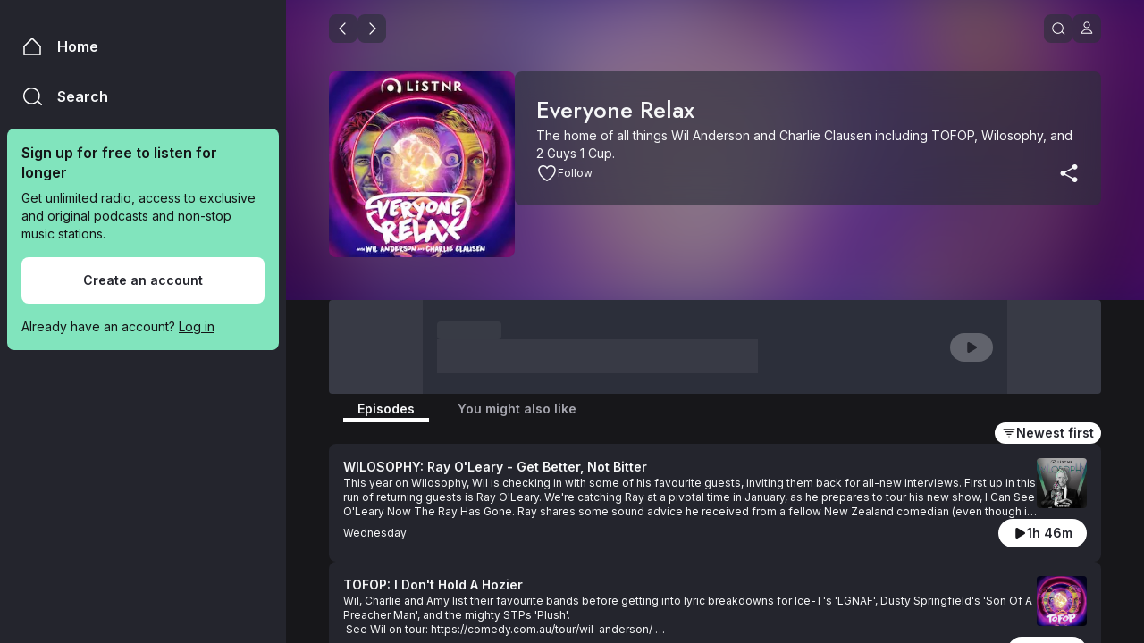

--- FILE ---
content_type: text/html; charset=utf-8
request_url: https://play.listnr.com/podcast/wilosophy-with-wil-anderson
body_size: 20170
content:
<!DOCTYPE html><html prefix="og: https://ogp.me/ns#" data-sentry-element="Html" data-sentry-component="CustomDocument" data-sentry-source-file="_document.tsx"><head data-sentry-element="Head" data-sentry-source-file="_document.tsx"><meta charSet="utf-8"/><meta name="viewport" content="width=device-width, initial-scale=1, maximum-scale=1, user-scalable=no" data-sentry-element="meta" data-sentry-source-file="_app.tsx"/><meta property="og:site_name" content="LiSTNR" data-sentry-element="meta" data-sentry-source-file="_app.tsx"/><title>Everyone Relax - Podcast on LiSTNR</title><meta name="description" content="The home of all things Wil Anderson and Charlie Clausen including TOFOP, Wilosophy, and 2 Guys 1 Cup." data-sentry-element="meta" data-sentry-source-file="index.tsx"/><meta name="twitter:title" content="Everyone Relax - Podcast on LiSTNR" data-sentry-element="meta" data-sentry-source-file="index.tsx"/><meta name="twitter:description" content="The home of all things Wil Anderson and Charlie Clausen including TOFOP, Wilosophy, and 2 Guys 1 Cup." data-sentry-element="meta" data-sentry-source-file="index.tsx"/><meta name="twitter:card" content="summary_large_image" data-sentry-element="meta" data-sentry-source-file="index.tsx"/><meta property="og:type" content="website" data-sentry-element="meta" data-sentry-source-file="index.tsx"/><meta property="og:image" content="https://images.ctfassets.net/yxg7lydfj6tc/4v9JvZh3G6rlFysjDUv2V3/06222c9ba952f7601c3603051191bad8/LiSTNR_EVERYONE_RELAX_APP_SQUARE_3000x3000.jpg"/><meta name="twitter:image" content="https://images.ctfassets.net/yxg7lydfj6tc/4v9JvZh3G6rlFysjDUv2V3/06222c9ba952f7601c3603051191bad8/LiSTNR_EVERYONE_RELAX_APP_SQUARE_3000x3000.jpg"/><meta property="og:image:secure_url" content="https://images.ctfassets.net/yxg7lydfj6tc/4v9JvZh3G6rlFysjDUv2V3/06222c9ba952f7601c3603051191bad8/LiSTNR_EVERYONE_RELAX_APP_SQUARE_3000x3000.jpg"/><meta property="og:image:alt" content="Everyone Relax - Podcast on LiSTNR"/><meta property="og:image:type" content="image/jpeg"/><meta property="og:image:width" content="1080"/><meta property="og:image:height" content="1080"/><meta property="og:url" content="https://play.listnr.com/podcast/wilosophy-with-wil-anderson"/><meta property="og:title" content="Everyone Relax"/><meta property="og:description" content="The home of all things Wil Anderson and Charlie Clausen including TOFOP, Wilosophy, and 2 Guys 1 Cup."/><link rel="canonical" href="https://play.listnr.com/podcast/wilosophy-with-wil-anderson"/><meta name="next-head-count" content="20"/><style data-styled="" data-styled-version="5.3.11">.jvEiqK{background-color:#FFFFFF;border-radius:26px;height:52px;border-radius:8px;padding:0 24px;min-width:200px;-webkit-box-pack:center;-webkit-justify-content:center;-ms-flex-pack:center;justify-content:center;-webkit-align-items:center;-webkit-box-align:center;-ms-flex-align:center;align-items:center;display:-webkit-box;display:-webkit-flex;display:-ms-flexbox;display:flex;cursor:pointer;-webkit-user-select:none;-moz-user-select:none;-ms-user-select:none;user-select:none;border:0;}/*!sc*/
.jvEiqK span{color:#24252D;}/*!sc*/
.jvEiqK path{fill:#24252D;}/*!sc*/
.jvEiqK svg circle{stroke:#17171A;}/*!sc*/
.jvEiqK svg path{fill:#17171A;}/*!sc*/
.jvEiqK .button-content{background-color:#17171A;}/*!sc*/
.jvEiqK:hover{opacity:0.9;}/*!sc*/
.jvEiqK:active{background-color:#A5A5AE;}/*!sc*/
.jvEiqK svg{width:20px;height:20px;}/*!sc*/
.hjuHJc{background-color:#FFFFFF;border-radius:18px;height:24px;min-width:80px;padding:0 8px;-webkit-box-pack:center;-webkit-justify-content:center;-ms-flex-pack:center;justify-content:center;-webkit-align-items:center;-webkit-box-align:center;-ms-flex-align:center;align-items:center;display:-webkit-box;display:-webkit-flex;display:-ms-flexbox;display:flex;cursor:pointer;-webkit-user-select:none;-moz-user-select:none;-ms-user-select:none;user-select:none;border:0;}/*!sc*/
.hjuHJc span{color:#24252D;}/*!sc*/
.hjuHJc path{fill:#24252D;}/*!sc*/
.hjuHJc svg circle{stroke:#17171A;}/*!sc*/
.hjuHJc svg path{fill:#17171A;}/*!sc*/
.hjuHJc .button-content{background-color:#17171A;}/*!sc*/
.hjuHJc:hover{opacity:0.9;}/*!sc*/
.hjuHJc:active{background-color:#A5A5AE;}/*!sc*/
.hjuHJc svg{width:16px;height:16px;}/*!sc*/
.liFqtG{background-color:#FFFFFF;background-color:rgba(255,255,255,0.25);border-radius:24px;height:32px;min-width:48px;padding:0 16px;-webkit-box-pack:center;-webkit-justify-content:center;-ms-flex-pack:center;justify-content:center;-webkit-align-items:center;-webkit-box-align:center;-ms-flex-align:center;align-items:center;display:-webkit-box;display:-webkit-flex;display:-ms-flexbox;display:flex;cursor:auto;-webkit-user-select:none;-moz-user-select:none;-ms-user-select:none;user-select:none;border:0;}/*!sc*/
.liFqtG span{color:#24252D;}/*!sc*/
.liFqtG path{fill:#24252D;}/*!sc*/
.liFqtG svg circle{stroke:#17171A;}/*!sc*/
.liFqtG svg path{fill:#17171A;}/*!sc*/
.liFqtG .button-content{background-color:#17171A;}/*!sc*/
.liFqtG span{color:#24252D;}/*!sc*/
.liFqtG svg path{fill:#24252D;}/*!sc*/
.liFqtG svg{width:16px;height:16px;}/*!sc*/
data-styled.g2[id="sc-3420368a-0"]{content:"jvEiqK,hjuHJc,liFqtG,"}/*!sc*/
.gVBJWS{display:-webkit-box;display:-webkit-flex;display:-ms-flexbox;display:flex;-webkit-flex-direction:row;-ms-flex-direction:row;flex-direction:row;gap:16px;-webkit-box-pack:center;-webkit-justify-content:center;-ms-flex-pack:center;justify-content:center;-webkit-align-items:center;-webkit-box-align:center;-ms-flex-align:center;align-items:center;}/*!sc*/
.dGUPOt{display:-webkit-box;display:-webkit-flex;display:-ms-flexbox;display:flex;-webkit-flex-direction:row;-ms-flex-direction:row;flex-direction:row;gap:8px;-webkit-box-pack:center;-webkit-justify-content:center;-ms-flex-pack:center;justify-content:center;-webkit-align-items:center;-webkit-box-align:center;-ms-flex-align:center;align-items:center;}/*!sc*/
.iNdnEM{display:-webkit-box;display:-webkit-flex;display:-ms-flexbox;display:flex;-webkit-flex-direction:row-reverse;-ms-flex-direction:row-reverse;flex-direction:row-reverse;gap:8px;-webkit-box-pack:center;-webkit-justify-content:center;-ms-flex-pack:center;justify-content:center;-webkit-align-items:center;-webkit-box-align:center;-ms-flex-align:center;align-items:center;}/*!sc*/
.iNdnEA{display:-webkit-box;display:-webkit-flex;display:-ms-flexbox;display:flex;-webkit-flex-direction:row-reverse;-ms-flex-direction:row-reverse;flex-direction:row-reverse;gap:4px;-webkit-box-pack:center;-webkit-justify-content:center;-ms-flex-pack:center;justify-content:center;-webkit-align-items:center;-webkit-box-align:center;-ms-flex-align:center;align-items:center;}/*!sc*/
data-styled.g3[id="sc-3420368a-1"]{content:"gVBJWS,dGUPOt,iNdnEM,iNdnEA,"}/*!sc*/
.jNOIpz{white-space:nowrap;color:#F6F7F8;}/*!sc*/
.nYvcL{white-space:nowrap;color:#141416;}/*!sc*/
data-styled.g4[id="sc-7e91dd5d-0"]{content:"jNOIpz,nYvcL,"}/*!sc*/
.dAXrJi{font-family:var(--inter-font),sans-serif;font-style:normal;font-weight:600;font-size:16px;line-height:22px;margin:0;white-space:nowrap;word-break:normal;}/*!sc*/
@media screen and (min-width:600px){.dAXrJi{font-family:var(--inter-font),sans-serif;font-style:normal;font-weight:600;font-size:16px;line-height:22px;}}/*!sc*/
@media screen and (min-width:961px){.dAXrJi{font-family:var(--inter-font),sans-serif;font-style:normal;font-weight:600;font-size:16px;line-height:22px;}}/*!sc*/
.fiEdoi{font-family:var(--inter-font),sans-serif;font-style:normal;font-weight:600;font-size:16px;line-height:22px;margin:0;white-space:pre-wrap;word-break:break-word;}/*!sc*/
@media screen and (min-width:600px){.fiEdoi{font-family:var(--inter-font),sans-serif;font-style:normal;font-weight:600;font-size:16px;line-height:22px;}}/*!sc*/
@media screen and (min-width:961px){.fiEdoi{font-family:var(--inter-font),sans-serif;font-style:normal;font-weight:600;font-size:16px;line-height:22px;}}/*!sc*/
.jaEHro{font-family:var(--inter-font),sans-serif;font-style:normal;font-weight:400;font-size:14px;line-height:20px;margin:0;white-space:pre-wrap;word-break:break-word;}/*!sc*/
@media screen and (min-width:600px){.jaEHro{font-family:var(--inter-font),sans-serif;font-style:normal;font-weight:400;font-size:14px;line-height:20px;}}/*!sc*/
@media screen and (min-width:961px){.jaEHro{font-family:var(--inter-font),sans-serif;font-style:normal;font-weight:400;font-size:14px;line-height:20px;}}/*!sc*/
.fvABcC{font-family:var(--inter-font),sans-serif;font-style:normal;font-weight:600;font-size:14px;line-height:20px;margin:0;white-space:nowrap;word-break:normal;}/*!sc*/
@media screen and (min-width:600px){.fvABcC{font-family:var(--inter-font),sans-serif;font-style:normal;font-weight:600;font-size:14px;line-height:20px;}}/*!sc*/
@media screen and (min-width:961px){.fvABcC{font-family:var(--inter-font),sans-serif;font-style:normal;font-weight:600;font-size:14px;line-height:20px;}}/*!sc*/
.jSjBxr{font-family:var(--inter-font),sans-serif;font-style:normal;font-weight:400;font-size:14px;line-height:20px;-webkit-text-decoration:underline;text-decoration:underline;margin:0;white-space:pre-wrap;word-break:break-word;}/*!sc*/
@media screen and (min-width:600px){.jSjBxr{font-family:var(--inter-font),sans-serif;font-style:normal;font-weight:400;font-size:14px;line-height:20px;-webkit-text-decoration:underline;text-decoration:underline;}}/*!sc*/
@media screen and (min-width:961px){.jSjBxr{font-family:var(--inter-font),sans-serif;font-style:normal;font-weight:400;font-size:14px;line-height:20px;-webkit-text-decoration:underline;text-decoration:underline;}}/*!sc*/
.btOrsf{font-family:var(--jost-font),sans-serif;font-style:normal;font-weight:500;font-size:26px;line-height:38px;margin:0;white-space:pre-wrap;word-break:break-word;}/*!sc*/
@media screen and (min-width:600px){.btOrsf{font-family:var(--jost-font),sans-serif;font-style:normal;font-weight:500;font-size:26px;line-height:38px;}}/*!sc*/
@media screen and (min-width:961px){.btOrsf{font-family:var(--jost-font),sans-serif;font-style:normal;font-weight:500;font-size:26px;line-height:38px;}}/*!sc*/
.jNlnon{font-family:var(--inter-font),sans-serif;font-style:normal;font-weight:400;font-size:12px;line-height:16px;margin:0;white-space:nowrap;word-break:normal;}/*!sc*/
@media screen and (min-width:600px){.jNlnon{font-family:var(--inter-font),sans-serif;font-style:normal;font-weight:400;font-size:12px;line-height:16px;}}/*!sc*/
@media screen and (min-width:961px){.jNlnon{font-family:var(--inter-font),sans-serif;font-style:normal;font-weight:400;font-size:12px;line-height:16px;}}/*!sc*/
data-styled.g5[id="sc-7e91dd5d-1"]{content:"dAXrJi,fiEdoi,jaEHro,fvABcC,jSjBxr,btOrsf,jNlnon,"}/*!sc*/
.jyrNtR{color:#F6F7F8;}/*!sc*/
data-styled.g6[id="sc-d49e0baf-0"]{content:"jyrNtR,"}/*!sc*/
.jLlcNR{display:block;display:-webkit-box;max-width:100%;padding:0;-webkit-box-orient:vertical;overflow:hidden;text-overflow:ellipsis;word-break:break-word;-webkit-line-clamp:2;line-clamp:2;}/*!sc*/
@media screen and (min-width:1321px){.jLlcNR{-webkit-line-clamp:2;line-clamp:2;}}/*!sc*/
data-styled.g7[id="sc-d49e0baf-1"]{content:"jLlcNR,"}/*!sc*/
.dxvcnc{font-family:var(--inter-font),sans-serif;font-style:normal;font-weight:400;font-size:14px;line-height:20px;-webkit-line-clamp:s:2px;l:2px;margin:0;white-space:pre-wrap;}/*!sc*/
@media screen and (min-width:600px){.dxvcnc{font-family:var(--inter-font),sans-serif;font-style:normal;font-weight:400;font-size:14px;line-height:20px;}}/*!sc*/
@media screen and (min-width:961px){.dxvcnc{font-family:var(--inter-font),sans-serif;font-style:normal;font-weight:400;font-size:14px;line-height:20px;}}/*!sc*/
data-styled.g8[id="sc-d49e0baf-2"]{content:"dxvcnc,"}/*!sc*/
.lnVKrk{display:-webkit-box;display:-webkit-flex;display:-ms-flexbox;display:flex;-webkit-box-pack:center;-webkit-justify-content:center;-ms-flex-pack:center;justify-content:center;-webkit-align-items:center;-webkit-box-align:center;-ms-flex-align:center;align-items:center;}/*!sc*/
data-styled.g16[id="sc-8f6757ed-1"]{content:"lnVKrk,"}/*!sc*/
.hNEOfd{box-sizing:border-box;}/*!sc*/
data-styled.g18[id="src__Box-sc-1sbtrzs-0"]{content:"hNEOfd,"}/*!sc*/
.eqdOIn{display:-webkit-box;display:-webkit-flex;display:-ms-flexbox;display:flex;}/*!sc*/
data-styled.g19[id="src__Flex-sc-1sbtrzs-1"]{content:"eqdOIn,"}/*!sc*/
.jjvegK{display:-webkit-box;display:-webkit-flex;display:-ms-flexbox;display:flex;gap:16px;cursor:pointer;}/*!sc*/
.jjvegK:hover{opacity:0.9;-webkit-transition:-webkit-transform 0.1s ease-in-out;-webkit-transition:transform 0.1s ease-in-out;transition:transform 0.1s ease-in-out;}/*!sc*/
.jjvegK a{width:100%;}/*!sc*/
data-styled.g24[id="sc-9cebc487-0"]{content:"jjvegK,"}/*!sc*/
.bAFOYU{display:-webkit-box;display:-webkit-flex;display:-ms-flexbox;display:flex;margin-left:auto;width:56px;height:56px;position:relative;border-radius:4px;cursor:pointer;}/*!sc*/
.bAFOYU a{width:100%;-webkit-text-decoration:none;text-decoration:none;}/*!sc*/
.bAFOYU img{object-fit:contain;border-radius:4px;width:56px;height:56px;aspect-ratio:1/1;}/*!sc*/
data-styled.g25[id="sc-9cebc487-1"]{content:"bAFOYU,"}/*!sc*/
.jYntzq{display:-webkit-box;display:-webkit-flex;display:-ms-flexbox;display:flex;gap:8px;-webkit-align-items:center;-webkit-box-align:center;-ms-flex-align:center;align-items:center;cursor:pointer;pointer-events:auto;opacity:1;}/*!sc*/
.jYntzq:hover{-webkit-transition:-webkit-transform 0.1s ease-in-out;-webkit-transition:transform 0.1s ease-in-out;transition:transform 0.1s ease-in-out;}/*!sc*/
.jYntzq svg{width:24px;height:24px;}/*!sc*/
.jYntzq path{fill:#F6F7F8;}/*!sc*/
data-styled.g27[id="sc-481d9d55-0"]{content:"jYntzq,"}/*!sc*/
.kTnmNY{width:100%;-webkit-flex-direction:column;-ms-flex-direction:column;flex-direction:column;-webkit-align-items:flex-start;-webkit-box-align:flex-start;-ms-flex-align:flex-start;align-items:flex-start;gap:16px;padding:16px;border-radius:8px;position:relative;background-color:#24252D;z-index:1;}/*!sc*/
.kTnmNY path{fill:#FFFFFF;}/*!sc*/
data-styled.g28[id="sc-965093a-0"]{content:"kTnmNY,"}/*!sc*/
.egDWUl{width:100%;-webkit-align-items:flex-start;-webkit-box-align:flex-start;-ms-flex-align:flex-start;align-items:flex-start;gap:16px;}/*!sc*/
data-styled.g29[id="sc-965093a-1"]{content:"egDWUl,"}/*!sc*/
.dJfGYy{width:100%;-webkit-flex-direction:column;-ms-flex-direction:column;flex-direction:column;-webkit-align-items:flex-start;-webkit-box-align:flex-start;-ms-flex-align:flex-start;align-items:flex-start;gap:4px;-webkit-flex:1 0 0;-ms-flex:1 0 0;flex:1 0 0;}/*!sc*/
.dJfGYy:hover{opacity:0.9;-webkit-transition:-webkit-transform 0.1s ease-in-out;-webkit-transition:transform 0.1s ease-in-out;transition:transform 0.1s ease-in-out;}/*!sc*/
.dJfGYy a{width:100%;cursor:pointer;}/*!sc*/
data-styled.g30[id="sc-965093a-2"]{content:"dJfGYy,"}/*!sc*/
.efieMQ{width:100%;gap:24px;-webkit-align-items:center;-webkit-box-align:center;-ms-flex-align:center;align-items:center;}/*!sc*/
.efieMQ button{margin-left:auto;}/*!sc*/
data-styled.g32[id="sc-aaadbb62-0"]{content:"efieMQ,"}/*!sc*/
.eGgcro button{cursor:pointer;min-width:66px;gap:4px;background-color:#2C2F3A;}/*!sc*/
data-styled.g33[id="sc-aaadbb62-1"]{content:"eGgcro,"}/*!sc*/
.dsNdxf{gap:8px;overflow:hidden;}/*!sc*/
data-styled.g35[id="sc-aaadbb62-3"]{content:"dsNdxf,"}/*!sc*/
.iYxPAo{margin-left:auto;}/*!sc*/
data-styled.g36[id="sc-aaadbb62-4"]{content:"iYxPAo,"}/*!sc*/
.iqlRiO{width:112px;height:16px;border-radius:2px;-webkit-animation:dKxsMR 1.5s ease-in infinite;animation:dKxsMR 1.5s ease-in infinite;}/*!sc*/
.bPjXtd{width:85%;height:20px;border-radius:2px;-webkit-animation:dKxsMR 1.5s ease-in infinite;animation:dKxsMR 1.5s ease-in infinite;}/*!sc*/
.dGiwWW{width:100%;height:32px;border-radius:2px;-webkit-animation:dKxsMR 1.5s ease-in infinite;animation:dKxsMR 1.5s ease-in infinite;}/*!sc*/
.dtqbhX{width:100%;aspect-ratio:1;border-radius:4px;-webkit-animation:dKxsMR 1.5s ease-in infinite;animation:dKxsMR 1.5s ease-in infinite;}/*!sc*/
.ddcyrr{width:100%;height:4px;border-radius:2px;-webkit-animation:dKxsMR 1.5s ease-in infinite;animation:dKxsMR 1.5s ease-in infinite;}/*!sc*/
.cgXdhC{width:160px;height:20px;border-radius:2px;-webkit-animation:dKxsMR 1.5s ease-in infinite;animation:dKxsMR 1.5s ease-in infinite;}/*!sc*/
data-styled.g44[id="sc-d08057d0-0"]{content:"iqlRiO,bPjXtd,dGiwWW,dtqbhX,ddcyrr,cgXdhC,"}/*!sc*/
.laHGvn{cursor:pointer;position:relative;padding:0 16px;-webkit-align-items:flex-start;-webkit-box-align:flex-start;-ms-flex-align:flex-start;align-items:flex-start;}/*!sc*/
.laHGvn span{color:#F6F7F8;}/*!sc*/
.cIanNo{cursor:pointer;position:relative;padding:0 16px;-webkit-align-items:flex-start;-webkit-box-align:flex-start;-ms-flex-align:flex-start;align-items:flex-start;}/*!sc*/
.cIanNo span{color:#A5A5AE;}/*!sc*/
data-styled.g108[id="sc-4a03d3e9-0"]{content:"laHGvn,cIanNo,"}/*!sc*/
.Olhox{display:-webkit-box;display:-webkit-flex;display:-ms-flexbox;display:flex;min-width:96px;-webkit-flex-direction:column;-ms-flex-direction:column;flex-direction:column;-webkit-align-items:center;-webkit-box-align:center;-ms-flex-align:center;align-items:center;gap:16px;}/*!sc*/
data-styled.g109[id="sc-4a03d3e9-1"]{content:"Olhox,"}/*!sc*/
.kEpLXQ{width:100%;display:block;height:4px;background:#FFFFFF;}/*!sc*/
.ihyhmn{width:100%;display:block;height:4px;}/*!sc*/
data-styled.g110[id="sc-4a03d3e9-2"]{content:"kEpLXQ,ihyhmn,"}/*!sc*/
.dpQhDM{display:-webkit-box;display:-webkit-flex;display:-ms-flexbox;display:flex;padding:0;-webkit-flex-direction:column;-ms-flex-direction:column;flex-direction:column;gap:16px;}/*!sc*/
@media screen and (min-width:600px){.dpQhDM{gap:24px;}}/*!sc*/
data-styled.g111[id="sc-cac3b6f9-0"]{content:"dpQhDM,"}/*!sc*/
.fsUTXA{width:100%;height:1px;background:#2C2F3A;}/*!sc*/
data-styled.g112[id="sc-cac3b6f9-1"]{content:"fsUTXA,"}/*!sc*/
.aFxqh{display:-webkit-box;display:-webkit-flex;display:-ms-flexbox;display:flex;-webkit-align-items:center;-webkit-box-align:center;-ms-flex-align:center;align-items:center;-webkit-box-pack:center;-webkit-justify-content:center;-ms-flex-pack:center;justify-content:center;padding:8px;border-radius:8px;background-color:rgba(44,47,58,0.64);cursor:pointer;width:32px;height:32px;text-align:center;line-height:0;}/*!sc*/
.aFxqh:hover{opacity:0.9;-webkit-transition:-webkit-transform 0.1s ease-in-out;-webkit-transition:transform 0.1s ease-in-out;transition:transform 0.1s ease-in-out;}/*!sc*/
.aFxqh svg{margin:0;padding:0;width:16px;height:16px;display:block;line-height:0;vertical-align:middle;}/*!sc*/
.aFxqh svg path{fill:#FFFFFF;}/*!sc*/
data-styled.g118[id="sc-30cf1453-0"]{content:"aFxqh,"}/*!sc*/
.YnRPq{display:block;width:100%;height:100%;}/*!sc*/
@media screen and (min-width:961px){.YnRPq{display:none;}}/*!sc*/
data-styled.g121[id="sc-5e62fb2d-2"]{content:"YnRPq,"}/*!sc*/
.cFZOTg{display:none;}/*!sc*/
@media screen and (min-width:961px){.cFZOTg{display:block;}}/*!sc*/
data-styled.g124[id="sc-5e62fb2d-5"]{content:"cFZOTg,"}/*!sc*/
.ipknWB{width:100%;display:grid;direction:ltr;gap:16px;grid-template-columns:repeat(4,1fr);}/*!sc*/
@media screen and (min-width:600px){.ipknWB{grid-template-columns:repeat(8,1fr);gap:16px;}}/*!sc*/
@media screen and (min-width:961px){.ipknWB{grid-template-columns:repeat(6,1fr);gap:24px;}}/*!sc*/
@media screen and (min-width:1089px){.ipknWB{-webkit-column-gap:24px;column-gap:24px;grid-template-columns:repeat(8,1fr);}}/*!sc*/
@media screen and (min-width:1321px){.ipknWB{-webkit-column-gap:24px;column-gap:24px;grid-template-columns:repeat(10,1fr);}}/*!sc*/
@media screen and (min-width:1553px){.ipknWB{-webkit-column-gap:24px;column-gap:24px;grid-template-columns:repeat(12,1fr);}}/*!sc*/
@media screen and (min-width:1785px){.ipknWB{-webkit-column-gap:24px;column-gap:24px;grid-template-columns:repeat(14,1fr);}}/*!sc*/
@media screen and (min-width:2017px){.ipknWB{-webkit-column-gap:24px;column-gap:24px;grid-template-columns:repeat(16,1fr);}}/*!sc*/
@media screen and (min-width:2248px){.ipknWB{-webkit-column-gap:24px;column-gap:24px;grid-template-columns:repeat(16,1fr);}}/*!sc*/
data-styled.g156[id="sc-424fe52-0"]{content:"ipknWB,"}/*!sc*/
.hutLZo{position:relative;direction:ltr;color:black;width:100%;height:100%;display:inline-block;grid-column:auto / span 4;}/*!sc*/
@media screen and (min-width:600px){.hutLZo{display:inline-block;grid-column:auto / span 8;}}/*!sc*/
@media screen and (min-width:961px){.hutLZo{display:inline-block;grid-column:auto / span 6;}}/*!sc*/
@media screen and (min-width:1089px){.hutLZo{display:inline-block;grid-column:auto / span 8;}}/*!sc*/
@media screen and (min-width:1321px){.hutLZo{display:inline-block;grid-column:auto / span 10;}}/*!sc*/
@media screen and (min-width:1553px){.hutLZo{display:inline-block;grid-column:auto / span 12;}}/*!sc*/
@media screen and (min-width:1785px){.hutLZo{display:inline-block;grid-column:auto / span 14;}}/*!sc*/
@media screen and (min-width:2017px){.hutLZo{display:inline-block;grid-column:auto / span 16;}}/*!sc*/
@media screen and (min-width:2248px){.hutLZo{display:inline-block;grid-column:auto / span 16;}}/*!sc*/
data-styled.g157[id="sc-424fe52-1"]{content:"hutLZo,"}/*!sc*/
.iTazJi{width:100%;grid-column:auto / span 4;}/*!sc*/
@media screen and (min-width:600px){.iTazJi{grid-column:auto / span 8;}}/*!sc*/
@media screen and (min-width:961px){.iTazJi{grid-column:auto / span 6;}}/*!sc*/
@media screen and (min-width:1089px){.iTazJi{grid-column:auto / span 8;}}/*!sc*/
@media screen and (min-width:1321px){.iTazJi{grid-column:auto / span 10;}}/*!sc*/
@media screen and (min-width:1553px){.iTazJi{grid-column:auto / span 12;}}/*!sc*/
@media screen and (min-width:1785px){.iTazJi{grid-column:auto / span 14;}}/*!sc*/
@media screen and (min-width:2017px){.iTazJi{grid-column:auto / span 16;}}/*!sc*/
@media screen and (min-width:2248px){.iTazJi{grid-column:auto / span 16;}}/*!sc*/
.kUbYJi{width:100%;grid-column:1 / span 4;}/*!sc*/
@media screen and (min-width:600px){.kUbYJi{grid-column:1 / span 8;}}/*!sc*/
@media screen and (min-width:961px){.kUbYJi{grid-column:1 / span 6;}}/*!sc*/
@media screen and (min-width:1089px){.kUbYJi{grid-column:1 / span 8;}}/*!sc*/
@media screen and (min-width:1321px){.kUbYJi{grid-column:2 / span 8;}}/*!sc*/
@media screen and (min-width:1553px){.kUbYJi{grid-column:3 / span 8;}}/*!sc*/
@media screen and (min-width:1785px){.kUbYJi{grid-column:4 / span 8;}}/*!sc*/
@media screen and (min-width:2017px){.kUbYJi{grid-column:5 / span 8;}}/*!sc*/
@media screen and (min-width:2248px){.kUbYJi{grid-column:/ span 8;}}/*!sc*/
data-styled.g158[id="sc-424fe52-2"]{content:"iTazJi,kUbYJi,"}/*!sc*/
.bXwCtW{background-color:none;width:100%;height:100%;margin:0 16px;-webkit-box-pack:center;-webkit-justify-content:center;-ms-flex-pack:center;justify-content:center;}/*!sc*/
@media screen and (min-width:600px){.bXwCtW{background-color:none;margin:0 24px;}}/*!sc*/
@media screen and (min-width:961px){.bXwCtW{background-color:none;margin:0 48px;}}/*!sc*/
@media screen and (min-width:1089px){.bXwCtW{background-color:none;margin:0 48px;}}/*!sc*/
@media screen and (min-width:1321px){.bXwCtW{background-color:none;margin:0 48px;}}/*!sc*/
@media screen and (min-width:1553px){.bXwCtW{background-color:none;margin:0 48px;}}/*!sc*/
@media screen and (min-width:1785px){.bXwCtW{background-color:none;margin:0 48px;}}/*!sc*/
@media screen and (min-width:2017px){.bXwCtW{background-color:none;margin:0 48px;}}/*!sc*/
@media screen and (min-width:2248px){.bXwCtW{background-color:none;width:calc(1832px - 0px);margin:0 auto;}}/*!sc*/
data-styled.g160[id="sc-16c8a8b8-0"]{content:"bXwCtW,"}/*!sc*/
.dfyaHP{width:100%;}/*!sc*/
data-styled.g161[id="sc-16c8a8b8-1"]{content:"dfyaHP,"}/*!sc*/
.jaoQTN{position:absolute;top:0;left:0;width:100%;height:100%;-webkit-filter:blur(40px);filter:blur(40px);background:url(https://images.ctfassets.net/yxg7lydfj6tc/4v9JvZh3G6rlFysjDUv2V3/06222c9ba952f7601c3603051191bad8/LiSTNR_EVERYONE_RELAX_APP_SQUARE_3000x3000.jpg?w=930&h=930&fit=fill) center/cover;opacity:0.5;-webkit-transform:scale(1.2);-ms-transform:scale(1.2);transform:scale(1.2);}/*!sc*/
data-styled.g162[id="sc-f0bf6508-0"]{content:"jaoQTN,"}/*!sc*/
.kvcpSI{position:absolute;top:0;left:0;width:100%;height:100%;background-color:#180A5F;}/*!sc*/
data-styled.g163[id="sc-f0bf6508-1"]{content:"kvcpSI,"}/*!sc*/
.eQwlME{width:100%;height:100%;z-index:1;padding:72px 0 32px 0;}/*!sc*/
@media screen and (min-width:600px){.eQwlME{padding:88px 0 48px 0;}}/*!sc*/
@media screen and (min-width:961px){.eQwlME{padding:80px 0 48px 0;}}/*!sc*/
data-styled.g164[id="sc-f0bf6508-2"]{content:"eQwlME,"}/*!sc*/
.kZRhai{position:relative;display:-webkit-box;display:-webkit-flex;display:-ms-flexbox;display:flex;-webkit-align-items:center;-webkit-box-align:center;-ms-flex-align:center;align-items:center;-webkit-box-pack:center;-webkit-justify-content:center;-ms-flex-pack:center;justify-content:center;overflow:hidden;margin-top:-40px;margin-left:-16px;width:calc(100% + 16px + 16px);}/*!sc*/
@media screen and (min-width:600px){.kZRhai{margin-left:-24px;width:calc(100% + 24px + 24px);}}/*!sc*/
@media screen and (min-width:961px){.kZRhai{margin-top:-64px;margin-left:-48px;width:calc(100% + 48px + 48px);}}/*!sc*/
@media screen and (min-width:2248px){.kZRhai{margin-left:0;width:calc(100vw - 320px - 0px);-webkit-transform:translateX(calc(-1 * (100vw - 2152px) / 2));-ms-transform:translateX(calc(-1 * (100vw - 2152px) / 2));transform:translateX(calc(-1 * (100vw - 2152px) / 2));}}/*!sc*/
data-styled.g165[id="sc-87cd0675-0"]{content:"kZRhai,"}/*!sc*/
.fVDalD{position:relative;display:-webkit-box;display:-webkit-flex;display:-ms-flexbox;display:flex;}/*!sc*/
data-styled.g180[id="sc-cdca190a-0"]{content:"fVDalD,"}/*!sc*/
.brtzyg{-webkit-transition-property:opacity,-webkit-transform;-webkit-transition-property:opacity,transform;transition-property:opacity,transform;-webkit-transition-duration:400ms;transition-duration:400ms;-webkit-transform:translateY(20px);-ms-transform:translateY(20px);transform:translateY(20px);opacity:0;}/*!sc*/
data-styled.g279[id="sc-12d269d8-0"]{content:"brtzyg,"}/*!sc*/
:root{--inter-font:'__Inter_f367f3','__Inter_Fallback_f367f3';--jost-font:'__Jost_4635eb','__Jost_Fallback_4635eb';overflow-y:hidden;}/*!sc*/
*,*::after,*::before{box-sizing:border-box;}/*!sc*/
html{-webkit-text-size-adjust:100%;font-family:ui-sans-serif,system-ui,-apple-system,BlinkMacSystemFont,Segoe UI,Roboto,Helvetica Neue,Arial,Noto Sans,sans-serif, Apple Color Emoji,Segoe UI Emoji,Segoe UI Symbol,Noto Color Emoji;line-height:1.5;tab-size:4;-webkit-scroll-behavior:smooth;-moz-scroll-behavior:smooth;-ms-scroll-behavior:smooth;scroll-behavior:smooth;overflow-y:auto;}/*!sc*/
body{background-color:#17171A;color:#F6F7F8;margin:0;padding:0;-webkit-transition:background-color,0.25s linear;transition:background-color,0.25s linear;}/*!sc*/
input:-webkit-autofill,input:-webkit-autofill:hover,input:-webkit-autofill:focus,input:-webkit-autofill:active{-webkit-box-shadow:0 0 0 1000px #17171A inset;-webkit-text-fill-color:#F6F7F8 !important;}/*!sc*/
a{color:inherit;-webkit-text-decoration:none;text-decoration:none;}/*!sc*/
.slick-slider{position:relative;display:block;box-sizing:border-box;-webkit-user-select:none;-moz-user-select:none;-ms-user-select:none;-webkit-user-select:none;-moz-user-select:none;-ms-user-select:none;user-select:none;-webkit-touch-callout:none;-khtml-user-select:none;-ms-touch-action:pan-y;touch-action:pan-y;-webkit-tap-highlight-color:transparent;}/*!sc*/
.slick-list{position:relative;display:block;overflow:hidden;margin:0;padding:0;}/*!sc*/
.slick-list:focus{outline:none;}/*!sc*/
.slick-list.dragging{cursor:pointer;cursor:hand;}/*!sc*/
.slick-slider .slick-track,.slick-slider .slick-list{-webkit-transform:translate3d(0,0,0);-moz-transform:translate3d(0,0,0);-ms-transform:translate3d(0,0,0);-o-transform:translate3d(0,0,0);-webkit-transform:translate3d(0,0,0);-ms-transform:translate3d(0,0,0);transform:translate3d(0,0,0);}/*!sc*/
.slick-track{position:relative;top:0;left:0;width:100000px !important;display:block;margin-right:auto;}/*!sc*/
.slick-track:before,.slick-track:after{display:table;content:'';}/*!sc*/
.slick-track:after{clear:both;}/*!sc*/
.slick-loading .slick-track{visibility:hidden;}/*!sc*/
.slick-slide{display:none;float:left;height:100%;min-height:1px;}/*!sc*/
.slick-slide *{outline:none;}/*!sc*/
[dir='rtl'] .slick-slide{float:right;}/*!sc*/
.slick-slide img{display:block;}/*!sc*/
.slick-slide.slick-loading img{display:none;}/*!sc*/
.slick-slide.dragging img{pointer-events:none;}/*!sc*/
.slick-initialized .slick-slide{display:block;}/*!sc*/
.slick-loading .slick-slide{visibility:hidden;}/*!sc*/
.slick-vertical .slick-slide{display:block;height:auto;border:1px solid transparent;}/*!sc*/
.slick-arrow.slick-hidden{display:none;}/*!sc*/
.slick-prev{display:none !important;}/*!sc*/
.slick-next{display:none !important;}/*!sc*/
input:-webkit-autofill,input:-webkit-autofill:hover,input:-webkit-autofill:focus,input:-webkit-autofill:active{-webkit-box-shadow:0 0 0 1000px #2C2F3A inset !important;-webkit-text-fill-color:#F6F7F8 !important;-webkit-transition:background-color 5000s;transition:background-color 5000s;caret-color:#F6F7F8;}/*!sc*/
data-styled.g296[id="sc-global-iJlNEm1"]{content:"sc-global-iJlNEm1,"}/*!sc*/
.enIkSe{display:-webkit-box;display:-webkit-flex;display:-ms-flexbox;display:flex;-webkit-flex-direction:column;-ms-flex-direction:column;flex-direction:column;-webkit-box-pack:justify;-webkit-justify-content:space-between;-ms-flex-pack:justify;justify-content:space-between;width:24px;height:24px;background:transparent;border:none;cursor:pointer;padding:6px 3px;z-index:10;}/*!sc*/
.enIkSe:focus{outline:none;}/*!sc*/
.enIkSe div{width:100%;height:1.5px;background:#FFFFFF;border-radius:10px;-webkit-transition:all 0.2s linear;transition:all 0.2s linear;position:relative;-webkit-transform-origin:1px;-ms-transform-origin:1px;transform-origin:1px;}/*!sc*/
.enIkSe div:first-child{-webkit-transform:rotate(0);-ms-transform:rotate(0);transform:rotate(0);}/*!sc*/
.enIkSe div:nth-child(2){-webkit-transform:rotate(0);-ms-transform:rotate(0);transform:rotate(0);}/*!sc*/
.enIkSe div:nth-child(3){opacity:1;}/*!sc*/
data-styled.g301[id="sc-cb5e990d-0"]{content:"enIkSe,"}/*!sc*/
.fhKIGL{display:-webkit-box;display:-webkit-flex;display:-ms-flexbox;display:flex;-webkit-flex:1;-ms-flex:1;flex:1;height:100vh;overflow:hidden;}/*!sc*/
data-styled.g306[id="sc-ec87b90c-0"]{content:"fhKIGL,"}/*!sc*/
.cuXZsZ{margin:0;-webkit-flex:2;-ms-flex:2;flex:2;position:relative;width:100vw;overflow:hidden auto;}/*!sc*/
data-styled.g307[id="sc-ec87b90c-1"]{content:"cuXZsZ,"}/*!sc*/
.hmaSXB{display:-webkit-box;display:-webkit-flex;display:-ms-flexbox;display:flex;gap:16px;}/*!sc*/
data-styled.g341[id="sc-77e575ff-0"]{content:"hmaSXB,"}/*!sc*/
.vrgCO{width:100%;-webkit-backdrop-filter:none;backdrop-filter:none;-webkit-transition:background-color 0.3s ease;transition:background-color 0.3s ease;}/*!sc*/
data-styled.g342[id="sc-77e575ff-1"]{content:"vrgCO,"}/*!sc*/
.CFiAS{width:100%;display:-webkit-box;display:-webkit-flex;display:-ms-flexbox;display:flex;-webkit-align-items:center;-webkit-box-align:center;-ms-flex-align:center;align-items:center;-webkit-box-pack:justify;-webkit-justify-content:space-between;-ms-flex-pack:justify;justify-content:space-between;padding:8px 0;height:64px;gap:16px;}/*!sc*/
data-styled.g343[id="sc-77e575ff-2"]{content:"CFiAS,"}/*!sc*/
.gYDikB{display:-webkit-box;display:-webkit-flex;display:-ms-flexbox;display:flex;gap:16px;}/*!sc*/
.gYDikB > svg{width:16px;height:16px;}/*!sc*/
data-styled.g344[id="sc-77e575ff-3"]{content:"gYDikB,"}/*!sc*/
.jcOcRZ{-webkit-box-pack:end;-webkit-justify-content:flex-end;-ms-flex-pack:end;justify-content:flex-end;display:-webkit-box;display:-webkit-flex;display:-ms-flexbox;display:flex;width:100%;}/*!sc*/
data-styled.g357[id="sc-b1e0a09b-1"]{content:"jcOcRZ,"}/*!sc*/
.eZGnkO{position:relative;border-radius:8px;overflow:hidden;width:240px;height:240px;}/*!sc*/
@media screen and (min-width:961px){.eZGnkO{width:208px;height:208px;}}/*!sc*/
.eZGnkO img{width:100%;height:100%;}/*!sc*/
data-styled.g364[id="sc-f3373fed-0"]{content:"eZGnkO,"}/*!sc*/
.iqnDnu{display:-webkit-box;display:-webkit-flex;display:-ms-flexbox;display:flex;-webkit-flex-direction:column;-ms-flex-direction:column;flex-direction:column;width:100%;-webkit-align-items:center;-webkit-box-align:center;-ms-flex-align:center;align-items:center;padding:24px;gap:16px;border-radius:8px;background-color:rgba(44,47,58,0.64);-webkit-backdrop-filter:blur(20px);backdrop-filter:blur(20px);}/*!sc*/
data-styled.g365[id="sc-e9944af7-0"]{content:"iqnDnu,"}/*!sc*/
.lauGzk{display:-webkit-box;display:-webkit-flex;display:-ms-flexbox;display:flex;-webkit-flex-direction:column;-ms-flex-direction:column;flex-direction:column;gap:8px;width:100%;cursor:pointer;-webkit-transition:all 0.3s ease-in-out;transition:all 0.3s ease-in-out;}/*!sc*/
.lauGzk:hover{opacity:0.9;}/*!sc*/
data-styled.g366[id="sc-e9944af7-1"]{content:"lauGzk,"}/*!sc*/
.feAvrF{width:100%;display:-webkit-box;display:-webkit-flex;display:-ms-flexbox;display:flex;-webkit-box-pack:justify;-webkit-justify-content:space-between;-ms-flex-pack:justify;justify-content:space-between;}/*!sc*/
data-styled.g367[id="sc-e9944af7-2"]{content:"feAvrF,"}/*!sc*/
.juwUXj{cursor:pointer;-webkit-transition:all 0.3s ease-in-out;transition:all 0.3s ease-in-out;}/*!sc*/
.juwUXj:hover{opacity:0.9;}/*!sc*/
data-styled.g368[id="sc-e9944af7-3"]{content:"juwUXj,"}/*!sc*/
.kKEroT{display:-webkit-box;display:-webkit-flex;display:-ms-flexbox;display:flex;-webkit-flex-direction:column;-ms-flex-direction:column;flex-direction:column;gap:24px;-webkit-align-items:center;-webkit-box-align:center;-ms-flex-align:center;align-items:center;height:100%;}/*!sc*/
@media screen and (min-width:1089px){.kKEroT{-webkit-flex-direction:row;-ms-flex-direction:row;flex-direction:row;-webkit-align-items:start;-webkit-box-align:start;-ms-flex-align:start;align-items:start;}}/*!sc*/
data-styled.g369[id="sc-2169d28a-0"]{content:"kKEroT,"}/*!sc*/
.gtHAMU{display:-webkit-box;display:-webkit-flex;display:-ms-flexbox;display:flex;-webkit-flex:1;-ms-flex:1;flex:1;height:100%;-webkit-align-items:center;-webkit-box-align:center;-ms-flex-align:center;align-items:center;}/*!sc*/
data-styled.g370[id="sc-2169d28a-1"]{content:"gtHAMU,"}/*!sc*/
.kahnkG{display:-webkit-box;display:-webkit-flex;display:-ms-flexbox;display:flex;width:100%;-webkit-flex-direction:column;-ms-flex-direction:column;flex-direction:column;gap:16px;}/*!sc*/
@media screen and (min-width:600px){.kahnkG{gap:24px;}}/*!sc*/
data-styled.g375[id="sc-e38e3ce8-0"]{content:"kahnkG,"}/*!sc*/
.ccWBww{display:-webkit-box;display:-webkit-flex;display:-ms-flexbox;display:flex;width:100%;position:relative;padding:8px 16px;-webkit-align-items:center;-webkit-box-align:center;-ms-flex-align:center;align-items:center;gap:24px;-webkit-backdrop-filter:blur(12px);backdrop-filter:blur(12px);background-color:rgba(23,23,26,0.72);}/*!sc*/
data-styled.g388[id="sc-acaf2449-0"]{content:"ccWBww,"}/*!sc*/
.ejRvxG{z-index:101;}/*!sc*/
.ejRvxG a{-webkit-text-decoration:none;text-decoration:none;line-height:normal;}/*!sc*/
.ejRvxG svg{width:106px;height:20px;}/*!sc*/
.ejRvxG svg path{fill:#FFFFFF;}/*!sc*/
data-styled.g389[id="sc-acaf2449-1"]{content:"ejRvxG,"}/*!sc*/
.dOJLlc{display:-webkit-box;display:-webkit-flex;display:-ms-flexbox;display:flex;gap:24px;margin-left:auto;z-index:101;}/*!sc*/
data-styled.g390[id="sc-acaf2449-2"]{content:"dOJLlc,"}/*!sc*/
.ghhdYy{position:absolute;top:100%;left:50%;-webkit-transform:translateX(-50%);-ms-transform:translateX(-50%);transform:translateX(-50%);margin-top:8px;z-index:90;max-width:90vw;width:-webkit-max-content;width:-moz-max-content;width:max-content;min-width:min(280px,90vw);}/*!sc*/
data-styled.g391[id="sc-acaf2449-3"]{content:"ghhdYy,"}/*!sc*/
.jjDzVD{display:-webkit-box;display:-webkit-flex;display:-ms-flexbox;display:flex;position:absolute;z-index:99;top:-100vh;left:0;width:100%;height:100vh;background:rgba(23,23,26,92%);-webkit-transition:-webkit-transform 0.3s ease-in-out;-webkit-transition:transform 0.3s ease-in-out;transition:transform 0.3s ease-in-out;-webkit-transform:translateY(0);-ms-transform:translateY(0);transform:translateY(0);}/*!sc*/
@media screen and (min-width:600px){.jjDzVD{top:42px;left:100%;-webkit-box-pack:end;-webkit-justify-content:flex-end;-ms-flex-pack:end;justify-content:flex-end;-webkit-transform:translateX(0);-ms-transform:translateX(0);transform:translateX(0);}}/*!sc*/
data-styled.g392[id="sc-acaf2449-4"]{content:"jjDzVD,"}/*!sc*/
.WQZjn{position:-webkit-sticky;position:sticky;top:0;width:100%;z-index:101;}/*!sc*/
@media screen and (min-width:961px){.WQZjn{z-index:87;}}/*!sc*/
data-styled.g393[id="sc-2a6c7c1c-0"]{content:"WQZjn,"}/*!sc*/
.gRQYfO{background-color:#81E4BD;border-radius:8px;padding:16px;}/*!sc*/
.gRQYfO > h3{font-size:16px;font-style:normal;font-weight:600;line-height:22px;}/*!sc*/
@media screen and (min-width:0){.gRQYfO{margin:24px 16px;}}/*!sc*/
@media screen and (min-width:600px){.gRQYfO{margin:8px 0;}}/*!sc*/
data-styled.g398[id="sc-4e7c9ca6-0"]{content:"gRQYfO,"}/*!sc*/
.cmamOi{padding-bottom:8px;}/*!sc*/
data-styled.g399[id="sc-4e7c9ca6-1"]{content:"cmamOi,"}/*!sc*/
.hyrtUZ{display:-webkit-box;display:-webkit-flex;display:-ms-flexbox;display:flex;-webkit-flex-direction:row;-ms-flex-direction:row;flex-direction:row;}/*!sc*/
data-styled.g400[id="sc-4e7c9ca6-2"]{content:"hyrtUZ,"}/*!sc*/
.gaHHqe{margin:16px 0;}/*!sc*/
.gaHHqe > button{width:100%;}/*!sc*/
data-styled.g402[id="sc-4e7c9ca6-4"]{content:"gaHHqe,"}/*!sc*/
.hPcRlJ{display:-webkit-box;display:-webkit-flex;display:-ms-flexbox;display:flex;background-color:#24252D;width:100%;-webkit-flex-direction:column;-ms-flex-direction:column;flex-direction:column;}/*!sc*/
@media screen and (min-width:0){.hPcRlJ{height:100vh;padding-top:56px;padding-bottom:24px;}}/*!sc*/
@media screen and (min-width:600px){.hPcRlJ{height:calc(100vh - 40px);width:50%;padding:24px;}}/*!sc*/
@media screen and (min-width:961px){.hPcRlJ{width:320px;height:100vh;margin-top:0;gap:8px;padding-right:8px;padding-left:8px;padding-bottom:24px;}}/*!sc*/
data-styled.g421[id="sc-65f31657-0"]{content:"hPcRlJ,"}/*!sc*/
.bmUcG{padding:8px 0;}/*!sc*/
@media screen and (min-width:961px){.bmUcG{padding:0;}}/*!sc*/
data-styled.g422[id="sc-65f31657-1"]{content:"bmUcG,"}/*!sc*/
.eXiBIL{display:-webkit-box;display:-webkit-flex;display:-ms-flexbox;display:flex;padding:16px 8px;margin:0 8px;-webkit-align-items:center;-webkit-box-align:center;-ms-flex-align:center;align-items:center;background-color:transparent;}/*!sc*/
.eXiBIL span{font-weight:normal;}/*!sc*/
.eXiBIL:hover{background-color:#17171A;-webkit-transition:background-color 0.1s ease-in-out;transition:background-color 0.1s ease-in-out;}/*!sc*/
.eXiBIL svg{margin-right:16px;}/*!sc*/
.eXiBIL svg path{fill:#FFFFFF;}/*!sc*/
@media screen and (min-width:0){.eXiBIL{margin:0;padding:16px 16px;}}/*!sc*/
@media screen and (min-width:600px){.eXiBIL{margin:0 -8px;padding:16px 8px;border-radius:8px;}}/*!sc*/
@media screen and (min-width:961px){.eXiBIL{margin:0;padding:16px;}}/*!sc*/
data-styled.g423[id="sc-65f31657-2"]{content:"eXiBIL,"}/*!sc*/
.fINUmO{display:-webkit-box;display:-webkit-flex;display:-ms-flexbox;display:flex;-webkit-flex-direction:column;-ms-flex-direction:column;flex-direction:column;gap:48px;padding-bottom:96px;padding-top:0px;width:100%;}/*!sc*/
@media screen and (min-width:600px){.fINUmO{gap:48px;padding-bottom:112px;padding-top:0px;}}/*!sc*/
@media screen and (min-width:961px){.fINUmO{gap:48px;padding-bottom:144px;padding-top:0px;}}/*!sc*/
data-styled.g466[id="sc-7d78a816-0"]{content:"fINUmO,"}/*!sc*/
@-webkit-keyframes dKxsMR{0%{background-color:#FFFFFF;opacity:0.05;}50%{background-color:#FFFFFF;opacity:0.1;}100%{background-color:#FFFFFF;opacity:0.05;}}/*!sc*/
@keyframes dKxsMR{0%{background-color:#FFFFFF;opacity:0.05;}50%{background-color:#FFFFFF;opacity:0.1;}100%{background-color:#FFFFFF;opacity:0.05;}}/*!sc*/
data-styled.g543[id="sc-keyframes-dKxsMR"]{content:"dKxsMR,"}/*!sc*/
</style><link rel="icon" href="/favicon.ico" sizes="any"/><link rel="icon" href="/favicon/icon.svg" type="image/svg+xml"/><link rel="apple-touch-icon" href="/favicon/apple-touch-icon.png"/><link rel="manifest" href="/favicon/manifest.webmanifest"/><link rel="icon" type="image/png" sizes="16x16" href="/favicon/favicon_16x16_solid.png"/><link rel="icon" type="image/png" sizes="32x32" href="/favicon/favicon_32x32_solid.png"/><script async="" rel="prefetch" src="https://browser.covatic.io/sdk/v1/sca.js" type="text/javascript"></script><script id="covatic-init">
            (function initCovatic() {
              function start() {
                try {
                  if (window.covaticBrowserSDK && typeof window.covaticBrowserSDK.Client === 'function') {
                    window.covaticBrowserSDK.Client("[base64]/xRyn3eAGrjhDqjEFsPLudgvRzLZhriPBWE3nthFUUAjaDAZ");
                    console.log('[Covatic] Client initialized');
                  } else {
                    console.warn('[Covatic] SDK loaded but Client not found');
                  }
                } catch (err) {
                  console.error('[Covatic] Covatic init failed:', err);
                }
              }

              if (document.readyState === 'complete' || document.readyState === 'interactive') {
                if (window.covaticBrowserSDK) start();
                else window.addEventListener('load', start);
              } else {
                document.addEventListener('DOMContentLoaded', function() {
                  if (window.covaticBrowserSDK) start();
                  else window.addEventListener('load', start);
                });
              }
            })();
          </script><script data-sentry-component="GTMHead" data-sentry-source-file="index.tsx">
      (function(w,d,s,l,i){
        w[l]=w[l]||[];
        w[l].push({'gtm.start': new Date().getTime(), event:'gtm.js'});
        var f=d.getElementsByTagName(s)[0],
        j=d.createElement(s), dl=l!='dataLayer'?'&l='+l:'';
        j.async=true;
        j.src='https://www.googletagmanager.com/gtm.js?id='+i+dl;
        f.parentNode.insertBefore(j,f);
      })(window,document,'script','scaGtmDataLayer','GTM-TKZ48C2L');
    </script><script async="" type="text/javascript" src="//cdn.evgnet.com/beacon/southerncrossaustereo/sca_prod/scripts/evergage.min.js" data-rh="true"></script><script async="" rel="prefetch" type="text/javascript" src="https://synchrobox.adswizz.com/register2.php"></script><script async="" rel="prefetch" type="text/javascript" src="https://cdn.adswizz.com/adswizz/js/SynchroClient2.js"></script><link rel="preload" href="/_next/static/media/e4af272ccee01ff0-s.p.woff2" as="font" type="font/woff2" crossorigin="anonymous" data-next-font="size-adjust"/><link rel="preload" href="/_next/static/media/9dd75fadc5b3df29-s.p.woff2" as="font" type="font/woff2" crossorigin="anonymous" data-next-font="size-adjust"/><link rel="preload" href="/_next/static/css/40de7f17a95e6ae1.css" as="style"/><link rel="stylesheet" href="/_next/static/css/40de7f17a95e6ae1.css" data-n-g=""/><noscript data-n-css=""></noscript><script defer="" nomodule="" src="/_next/static/chunks/polyfills-c67a75d1b6f99dc8.js"></script><script src="/_next/static/chunks/webpack-5c1d74204d0a3f5c.js" defer=""></script><script src="/_next/static/chunks/framework-00b3e4ac6b782d0d.js" defer=""></script><script src="/_next/static/chunks/main-afb9129041cbb3a1.js" defer=""></script><script src="/_next/static/chunks/pages/_app-fda143f0a5a5b505.js" defer=""></script><script src="/_next/static/chunks/pages/podcast/%5BshowSlug%5D-e1a0816afc2c49bf.js" defer=""></script><script src="/_next/static/Y97BHzA3gw8C5KNl7NUKK/_buildManifest.js" defer=""></script><script src="/_next/static/Y97BHzA3gw8C5KNl7NUKK/_ssgManifest.js" defer=""></script><style data-styled="" data-styled-version="5.3.11">.jvEiqK{background-color:#FFFFFF;border-radius:26px;height:52px;border-radius:8px;padding:0 24px;min-width:200px;-webkit-box-pack:center;-webkit-justify-content:center;-ms-flex-pack:center;justify-content:center;-webkit-align-items:center;-webkit-box-align:center;-ms-flex-align:center;align-items:center;display:-webkit-box;display:-webkit-flex;display:-ms-flexbox;display:flex;cursor:pointer;-webkit-user-select:none;-moz-user-select:none;-ms-user-select:none;user-select:none;border:0;}/*!sc*/
.jvEiqK span{color:#24252D;}/*!sc*/
.jvEiqK path{fill:#24252D;}/*!sc*/
.jvEiqK svg circle{stroke:#17171A;}/*!sc*/
.jvEiqK svg path{fill:#17171A;}/*!sc*/
.jvEiqK .button-content{background-color:#17171A;}/*!sc*/
.jvEiqK:hover{opacity:0.9;}/*!sc*/
.jvEiqK:active{background-color:#A5A5AE;}/*!sc*/
.jvEiqK svg{width:20px;height:20px;}/*!sc*/
.hjuHJc{background-color:#FFFFFF;border-radius:18px;height:24px;min-width:80px;padding:0 8px;-webkit-box-pack:center;-webkit-justify-content:center;-ms-flex-pack:center;justify-content:center;-webkit-align-items:center;-webkit-box-align:center;-ms-flex-align:center;align-items:center;display:-webkit-box;display:-webkit-flex;display:-ms-flexbox;display:flex;cursor:pointer;-webkit-user-select:none;-moz-user-select:none;-ms-user-select:none;user-select:none;border:0;}/*!sc*/
.hjuHJc span{color:#24252D;}/*!sc*/
.hjuHJc path{fill:#24252D;}/*!sc*/
.hjuHJc svg circle{stroke:#17171A;}/*!sc*/
.hjuHJc svg path{fill:#17171A;}/*!sc*/
.hjuHJc .button-content{background-color:#17171A;}/*!sc*/
.hjuHJc:hover{opacity:0.9;}/*!sc*/
.hjuHJc:active{background-color:#A5A5AE;}/*!sc*/
.hjuHJc svg{width:16px;height:16px;}/*!sc*/
.liFqtG{background-color:#FFFFFF;background-color:rgba(255,255,255,0.25);border-radius:24px;height:32px;min-width:48px;padding:0 16px;-webkit-box-pack:center;-webkit-justify-content:center;-ms-flex-pack:center;justify-content:center;-webkit-align-items:center;-webkit-box-align:center;-ms-flex-align:center;align-items:center;display:-webkit-box;display:-webkit-flex;display:-ms-flexbox;display:flex;cursor:auto;-webkit-user-select:none;-moz-user-select:none;-ms-user-select:none;user-select:none;border:0;}/*!sc*/
.liFqtG span{color:#24252D;}/*!sc*/
.liFqtG path{fill:#24252D;}/*!sc*/
.liFqtG svg circle{stroke:#17171A;}/*!sc*/
.liFqtG svg path{fill:#17171A;}/*!sc*/
.liFqtG .button-content{background-color:#17171A;}/*!sc*/
.liFqtG span{color:#24252D;}/*!sc*/
.liFqtG svg path{fill:#24252D;}/*!sc*/
.liFqtG svg{width:16px;height:16px;}/*!sc*/
data-styled.g2[id="sc-3420368a-0"]{content:"jvEiqK,hjuHJc,liFqtG,"}/*!sc*/
.gVBJWS{display:-webkit-box;display:-webkit-flex;display:-ms-flexbox;display:flex;-webkit-flex-direction:row;-ms-flex-direction:row;flex-direction:row;gap:16px;-webkit-box-pack:center;-webkit-justify-content:center;-ms-flex-pack:center;justify-content:center;-webkit-align-items:center;-webkit-box-align:center;-ms-flex-align:center;align-items:center;}/*!sc*/
.dGUPOt{display:-webkit-box;display:-webkit-flex;display:-ms-flexbox;display:flex;-webkit-flex-direction:row;-ms-flex-direction:row;flex-direction:row;gap:8px;-webkit-box-pack:center;-webkit-justify-content:center;-ms-flex-pack:center;justify-content:center;-webkit-align-items:center;-webkit-box-align:center;-ms-flex-align:center;align-items:center;}/*!sc*/
.iNdnEM{display:-webkit-box;display:-webkit-flex;display:-ms-flexbox;display:flex;-webkit-flex-direction:row-reverse;-ms-flex-direction:row-reverse;flex-direction:row-reverse;gap:8px;-webkit-box-pack:center;-webkit-justify-content:center;-ms-flex-pack:center;justify-content:center;-webkit-align-items:center;-webkit-box-align:center;-ms-flex-align:center;align-items:center;}/*!sc*/
.iNdnEA{display:-webkit-box;display:-webkit-flex;display:-ms-flexbox;display:flex;-webkit-flex-direction:row-reverse;-ms-flex-direction:row-reverse;flex-direction:row-reverse;gap:4px;-webkit-box-pack:center;-webkit-justify-content:center;-ms-flex-pack:center;justify-content:center;-webkit-align-items:center;-webkit-box-align:center;-ms-flex-align:center;align-items:center;}/*!sc*/
data-styled.g3[id="sc-3420368a-1"]{content:"gVBJWS,dGUPOt,iNdnEM,iNdnEA,"}/*!sc*/
.jNOIpz{white-space:nowrap;color:#F6F7F8;}/*!sc*/
.nYvcL{white-space:nowrap;color:#141416;}/*!sc*/
data-styled.g4[id="sc-7e91dd5d-0"]{content:"jNOIpz,nYvcL,"}/*!sc*/
.dAXrJi{font-family:var(--inter-font),sans-serif;font-style:normal;font-weight:600;font-size:16px;line-height:22px;margin:0;white-space:nowrap;word-break:normal;}/*!sc*/
@media screen and (min-width:600px){.dAXrJi{font-family:var(--inter-font),sans-serif;font-style:normal;font-weight:600;font-size:16px;line-height:22px;}}/*!sc*/
@media screen and (min-width:961px){.dAXrJi{font-family:var(--inter-font),sans-serif;font-style:normal;font-weight:600;font-size:16px;line-height:22px;}}/*!sc*/
.fiEdoi{font-family:var(--inter-font),sans-serif;font-style:normal;font-weight:600;font-size:16px;line-height:22px;margin:0;white-space:pre-wrap;word-break:break-word;}/*!sc*/
@media screen and (min-width:600px){.fiEdoi{font-family:var(--inter-font),sans-serif;font-style:normal;font-weight:600;font-size:16px;line-height:22px;}}/*!sc*/
@media screen and (min-width:961px){.fiEdoi{font-family:var(--inter-font),sans-serif;font-style:normal;font-weight:600;font-size:16px;line-height:22px;}}/*!sc*/
.jaEHro{font-family:var(--inter-font),sans-serif;font-style:normal;font-weight:400;font-size:14px;line-height:20px;margin:0;white-space:pre-wrap;word-break:break-word;}/*!sc*/
@media screen and (min-width:600px){.jaEHro{font-family:var(--inter-font),sans-serif;font-style:normal;font-weight:400;font-size:14px;line-height:20px;}}/*!sc*/
@media screen and (min-width:961px){.jaEHro{font-family:var(--inter-font),sans-serif;font-style:normal;font-weight:400;font-size:14px;line-height:20px;}}/*!sc*/
.fvABcC{font-family:var(--inter-font),sans-serif;font-style:normal;font-weight:600;font-size:14px;line-height:20px;margin:0;white-space:nowrap;word-break:normal;}/*!sc*/
@media screen and (min-width:600px){.fvABcC{font-family:var(--inter-font),sans-serif;font-style:normal;font-weight:600;font-size:14px;line-height:20px;}}/*!sc*/
@media screen and (min-width:961px){.fvABcC{font-family:var(--inter-font),sans-serif;font-style:normal;font-weight:600;font-size:14px;line-height:20px;}}/*!sc*/
.jSjBxr{font-family:var(--inter-font),sans-serif;font-style:normal;font-weight:400;font-size:14px;line-height:20px;-webkit-text-decoration:underline;text-decoration:underline;margin:0;white-space:pre-wrap;word-break:break-word;}/*!sc*/
@media screen and (min-width:600px){.jSjBxr{font-family:var(--inter-font),sans-serif;font-style:normal;font-weight:400;font-size:14px;line-height:20px;-webkit-text-decoration:underline;text-decoration:underline;}}/*!sc*/
@media screen and (min-width:961px){.jSjBxr{font-family:var(--inter-font),sans-serif;font-style:normal;font-weight:400;font-size:14px;line-height:20px;-webkit-text-decoration:underline;text-decoration:underline;}}/*!sc*/
.btOrsf{font-family:var(--jost-font),sans-serif;font-style:normal;font-weight:500;font-size:26px;line-height:38px;margin:0;white-space:pre-wrap;word-break:break-word;}/*!sc*/
@media screen and (min-width:600px){.btOrsf{font-family:var(--jost-font),sans-serif;font-style:normal;font-weight:500;font-size:26px;line-height:38px;}}/*!sc*/
@media screen and (min-width:961px){.btOrsf{font-family:var(--jost-font),sans-serif;font-style:normal;font-weight:500;font-size:26px;line-height:38px;}}/*!sc*/
.jNlnon{font-family:var(--inter-font),sans-serif;font-style:normal;font-weight:400;font-size:12px;line-height:16px;margin:0;white-space:nowrap;word-break:normal;}/*!sc*/
@media screen and (min-width:600px){.jNlnon{font-family:var(--inter-font),sans-serif;font-style:normal;font-weight:400;font-size:12px;line-height:16px;}}/*!sc*/
@media screen and (min-width:961px){.jNlnon{font-family:var(--inter-font),sans-serif;font-style:normal;font-weight:400;font-size:12px;line-height:16px;}}/*!sc*/
data-styled.g5[id="sc-7e91dd5d-1"]{content:"dAXrJi,fiEdoi,jaEHro,fvABcC,jSjBxr,btOrsf,jNlnon,"}/*!sc*/
.jyrNtR{color:#F6F7F8;}/*!sc*/
data-styled.g6[id="sc-d49e0baf-0"]{content:"jyrNtR,"}/*!sc*/
.jLlcNR{display:block;display:-webkit-box;max-width:100%;padding:0;-webkit-box-orient:vertical;overflow:hidden;text-overflow:ellipsis;word-break:break-word;-webkit-line-clamp:2;line-clamp:2;}/*!sc*/
@media screen and (min-width:1321px){.jLlcNR{-webkit-line-clamp:2;line-clamp:2;}}/*!sc*/
data-styled.g7[id="sc-d49e0baf-1"]{content:"jLlcNR,"}/*!sc*/
.dxvcnc{font-family:var(--inter-font),sans-serif;font-style:normal;font-weight:400;font-size:14px;line-height:20px;-webkit-line-clamp:s:2px;l:2px;margin:0;white-space:pre-wrap;}/*!sc*/
@media screen and (min-width:600px){.dxvcnc{font-family:var(--inter-font),sans-serif;font-style:normal;font-weight:400;font-size:14px;line-height:20px;}}/*!sc*/
@media screen and (min-width:961px){.dxvcnc{font-family:var(--inter-font),sans-serif;font-style:normal;font-weight:400;font-size:14px;line-height:20px;}}/*!sc*/
data-styled.g8[id="sc-d49e0baf-2"]{content:"dxvcnc,"}/*!sc*/
.lnVKrk{display:-webkit-box;display:-webkit-flex;display:-ms-flexbox;display:flex;-webkit-box-pack:center;-webkit-justify-content:center;-ms-flex-pack:center;justify-content:center;-webkit-align-items:center;-webkit-box-align:center;-ms-flex-align:center;align-items:center;}/*!sc*/
data-styled.g16[id="sc-8f6757ed-1"]{content:"lnVKrk,"}/*!sc*/
.hNEOfd{box-sizing:border-box;}/*!sc*/
data-styled.g18[id="src__Box-sc-1sbtrzs-0"]{content:"hNEOfd,"}/*!sc*/
.eqdOIn{display:-webkit-box;display:-webkit-flex;display:-ms-flexbox;display:flex;}/*!sc*/
data-styled.g19[id="src__Flex-sc-1sbtrzs-1"]{content:"eqdOIn,"}/*!sc*/
.jjvegK{display:-webkit-box;display:-webkit-flex;display:-ms-flexbox;display:flex;gap:16px;cursor:pointer;}/*!sc*/
.jjvegK:hover{opacity:0.9;-webkit-transition:-webkit-transform 0.1s ease-in-out;-webkit-transition:transform 0.1s ease-in-out;transition:transform 0.1s ease-in-out;}/*!sc*/
.jjvegK a{width:100%;}/*!sc*/
data-styled.g24[id="sc-9cebc487-0"]{content:"jjvegK,"}/*!sc*/
.bAFOYU{display:-webkit-box;display:-webkit-flex;display:-ms-flexbox;display:flex;margin-left:auto;width:56px;height:56px;position:relative;border-radius:4px;cursor:pointer;}/*!sc*/
.bAFOYU a{width:100%;-webkit-text-decoration:none;text-decoration:none;}/*!sc*/
.bAFOYU img{object-fit:contain;border-radius:4px;width:56px;height:56px;aspect-ratio:1/1;}/*!sc*/
data-styled.g25[id="sc-9cebc487-1"]{content:"bAFOYU,"}/*!sc*/
.jYntzq{display:-webkit-box;display:-webkit-flex;display:-ms-flexbox;display:flex;gap:8px;-webkit-align-items:center;-webkit-box-align:center;-ms-flex-align:center;align-items:center;cursor:pointer;pointer-events:auto;opacity:1;}/*!sc*/
.jYntzq:hover{-webkit-transition:-webkit-transform 0.1s ease-in-out;-webkit-transition:transform 0.1s ease-in-out;transition:transform 0.1s ease-in-out;}/*!sc*/
.jYntzq svg{width:24px;height:24px;}/*!sc*/
.jYntzq path{fill:#F6F7F8;}/*!sc*/
data-styled.g27[id="sc-481d9d55-0"]{content:"jYntzq,"}/*!sc*/
.kTnmNY{width:100%;-webkit-flex-direction:column;-ms-flex-direction:column;flex-direction:column;-webkit-align-items:flex-start;-webkit-box-align:flex-start;-ms-flex-align:flex-start;align-items:flex-start;gap:16px;padding:16px;border-radius:8px;position:relative;background-color:#24252D;z-index:1;}/*!sc*/
.kTnmNY path{fill:#FFFFFF;}/*!sc*/
data-styled.g28[id="sc-965093a-0"]{content:"kTnmNY,"}/*!sc*/
.egDWUl{width:100%;-webkit-align-items:flex-start;-webkit-box-align:flex-start;-ms-flex-align:flex-start;align-items:flex-start;gap:16px;}/*!sc*/
data-styled.g29[id="sc-965093a-1"]{content:"egDWUl,"}/*!sc*/
.dJfGYy{width:100%;-webkit-flex-direction:column;-ms-flex-direction:column;flex-direction:column;-webkit-align-items:flex-start;-webkit-box-align:flex-start;-ms-flex-align:flex-start;align-items:flex-start;gap:4px;-webkit-flex:1 0 0;-ms-flex:1 0 0;flex:1 0 0;}/*!sc*/
.dJfGYy:hover{opacity:0.9;-webkit-transition:-webkit-transform 0.1s ease-in-out;-webkit-transition:transform 0.1s ease-in-out;transition:transform 0.1s ease-in-out;}/*!sc*/
.dJfGYy a{width:100%;cursor:pointer;}/*!sc*/
data-styled.g30[id="sc-965093a-2"]{content:"dJfGYy,"}/*!sc*/
.efieMQ{width:100%;gap:24px;-webkit-align-items:center;-webkit-box-align:center;-ms-flex-align:center;align-items:center;}/*!sc*/
.efieMQ button{margin-left:auto;}/*!sc*/
data-styled.g32[id="sc-aaadbb62-0"]{content:"efieMQ,"}/*!sc*/
.eGgcro button{cursor:pointer;min-width:66px;gap:4px;background-color:#2C2F3A;}/*!sc*/
data-styled.g33[id="sc-aaadbb62-1"]{content:"eGgcro,"}/*!sc*/
.dsNdxf{gap:8px;overflow:hidden;}/*!sc*/
data-styled.g35[id="sc-aaadbb62-3"]{content:"dsNdxf,"}/*!sc*/
.iYxPAo{margin-left:auto;}/*!sc*/
data-styled.g36[id="sc-aaadbb62-4"]{content:"iYxPAo,"}/*!sc*/
.iqlRiO{width:112px;height:16px;border-radius:2px;-webkit-animation:dKxsMR 1.5s ease-in infinite;animation:dKxsMR 1.5s ease-in infinite;}/*!sc*/
.bPjXtd{width:85%;height:20px;border-radius:2px;-webkit-animation:dKxsMR 1.5s ease-in infinite;animation:dKxsMR 1.5s ease-in infinite;}/*!sc*/
.dGiwWW{width:100%;height:32px;border-radius:2px;-webkit-animation:dKxsMR 1.5s ease-in infinite;animation:dKxsMR 1.5s ease-in infinite;}/*!sc*/
.dtqbhX{width:100%;aspect-ratio:1;border-radius:4px;-webkit-animation:dKxsMR 1.5s ease-in infinite;animation:dKxsMR 1.5s ease-in infinite;}/*!sc*/
.ddcyrr{width:100%;height:4px;border-radius:2px;-webkit-animation:dKxsMR 1.5s ease-in infinite;animation:dKxsMR 1.5s ease-in infinite;}/*!sc*/
.cgXdhC{width:160px;height:20px;border-radius:2px;-webkit-animation:dKxsMR 1.5s ease-in infinite;animation:dKxsMR 1.5s ease-in infinite;}/*!sc*/
data-styled.g44[id="sc-d08057d0-0"]{content:"iqlRiO,bPjXtd,dGiwWW,dtqbhX,ddcyrr,cgXdhC,"}/*!sc*/
.laHGvn{cursor:pointer;position:relative;padding:0 16px;-webkit-align-items:flex-start;-webkit-box-align:flex-start;-ms-flex-align:flex-start;align-items:flex-start;}/*!sc*/
.laHGvn span{color:#F6F7F8;}/*!sc*/
.cIanNo{cursor:pointer;position:relative;padding:0 16px;-webkit-align-items:flex-start;-webkit-box-align:flex-start;-ms-flex-align:flex-start;align-items:flex-start;}/*!sc*/
.cIanNo span{color:#A5A5AE;}/*!sc*/
data-styled.g108[id="sc-4a03d3e9-0"]{content:"laHGvn,cIanNo,"}/*!sc*/
.Olhox{display:-webkit-box;display:-webkit-flex;display:-ms-flexbox;display:flex;min-width:96px;-webkit-flex-direction:column;-ms-flex-direction:column;flex-direction:column;-webkit-align-items:center;-webkit-box-align:center;-ms-flex-align:center;align-items:center;gap:16px;}/*!sc*/
data-styled.g109[id="sc-4a03d3e9-1"]{content:"Olhox,"}/*!sc*/
.kEpLXQ{width:100%;display:block;height:4px;background:#FFFFFF;}/*!sc*/
.ihyhmn{width:100%;display:block;height:4px;}/*!sc*/
data-styled.g110[id="sc-4a03d3e9-2"]{content:"kEpLXQ,ihyhmn,"}/*!sc*/
.dpQhDM{display:-webkit-box;display:-webkit-flex;display:-ms-flexbox;display:flex;padding:0;-webkit-flex-direction:column;-ms-flex-direction:column;flex-direction:column;gap:16px;}/*!sc*/
@media screen and (min-width:600px){.dpQhDM{gap:24px;}}/*!sc*/
data-styled.g111[id="sc-cac3b6f9-0"]{content:"dpQhDM,"}/*!sc*/
.fsUTXA{width:100%;height:1px;background:#2C2F3A;}/*!sc*/
data-styled.g112[id="sc-cac3b6f9-1"]{content:"fsUTXA,"}/*!sc*/
.aFxqh{display:-webkit-box;display:-webkit-flex;display:-ms-flexbox;display:flex;-webkit-align-items:center;-webkit-box-align:center;-ms-flex-align:center;align-items:center;-webkit-box-pack:center;-webkit-justify-content:center;-ms-flex-pack:center;justify-content:center;padding:8px;border-radius:8px;background-color:rgba(44,47,58,0.64);cursor:pointer;width:32px;height:32px;text-align:center;line-height:0;}/*!sc*/
.aFxqh:hover{opacity:0.9;-webkit-transition:-webkit-transform 0.1s ease-in-out;-webkit-transition:transform 0.1s ease-in-out;transition:transform 0.1s ease-in-out;}/*!sc*/
.aFxqh svg{margin:0;padding:0;width:16px;height:16px;display:block;line-height:0;vertical-align:middle;}/*!sc*/
.aFxqh svg path{fill:#FFFFFF;}/*!sc*/
data-styled.g118[id="sc-30cf1453-0"]{content:"aFxqh,"}/*!sc*/
.YnRPq{display:block;width:100%;height:100%;}/*!sc*/
@media screen and (min-width:961px){.YnRPq{display:none;}}/*!sc*/
data-styled.g121[id="sc-5e62fb2d-2"]{content:"YnRPq,"}/*!sc*/
.cFZOTg{display:none;}/*!sc*/
@media screen and (min-width:961px){.cFZOTg{display:block;}}/*!sc*/
data-styled.g124[id="sc-5e62fb2d-5"]{content:"cFZOTg,"}/*!sc*/
.ipknWB{width:100%;display:grid;direction:ltr;gap:16px;grid-template-columns:repeat(4,1fr);}/*!sc*/
@media screen and (min-width:600px){.ipknWB{grid-template-columns:repeat(8,1fr);gap:16px;}}/*!sc*/
@media screen and (min-width:961px){.ipknWB{grid-template-columns:repeat(6,1fr);gap:24px;}}/*!sc*/
@media screen and (min-width:1089px){.ipknWB{-webkit-column-gap:24px;column-gap:24px;grid-template-columns:repeat(8,1fr);}}/*!sc*/
@media screen and (min-width:1321px){.ipknWB{-webkit-column-gap:24px;column-gap:24px;grid-template-columns:repeat(10,1fr);}}/*!sc*/
@media screen and (min-width:1553px){.ipknWB{-webkit-column-gap:24px;column-gap:24px;grid-template-columns:repeat(12,1fr);}}/*!sc*/
@media screen and (min-width:1785px){.ipknWB{-webkit-column-gap:24px;column-gap:24px;grid-template-columns:repeat(14,1fr);}}/*!sc*/
@media screen and (min-width:2017px){.ipknWB{-webkit-column-gap:24px;column-gap:24px;grid-template-columns:repeat(16,1fr);}}/*!sc*/
@media screen and (min-width:2248px){.ipknWB{-webkit-column-gap:24px;column-gap:24px;grid-template-columns:repeat(16,1fr);}}/*!sc*/
data-styled.g156[id="sc-424fe52-0"]{content:"ipknWB,"}/*!sc*/
.hutLZo{position:relative;direction:ltr;color:black;width:100%;height:100%;display:inline-block;grid-column:auto / span 4;}/*!sc*/
@media screen and (min-width:600px){.hutLZo{display:inline-block;grid-column:auto / span 8;}}/*!sc*/
@media screen and (min-width:961px){.hutLZo{display:inline-block;grid-column:auto / span 6;}}/*!sc*/
@media screen and (min-width:1089px){.hutLZo{display:inline-block;grid-column:auto / span 8;}}/*!sc*/
@media screen and (min-width:1321px){.hutLZo{display:inline-block;grid-column:auto / span 10;}}/*!sc*/
@media screen and (min-width:1553px){.hutLZo{display:inline-block;grid-column:auto / span 12;}}/*!sc*/
@media screen and (min-width:1785px){.hutLZo{display:inline-block;grid-column:auto / span 14;}}/*!sc*/
@media screen and (min-width:2017px){.hutLZo{display:inline-block;grid-column:auto / span 16;}}/*!sc*/
@media screen and (min-width:2248px){.hutLZo{display:inline-block;grid-column:auto / span 16;}}/*!sc*/
data-styled.g157[id="sc-424fe52-1"]{content:"hutLZo,"}/*!sc*/
.iTazJi{width:100%;grid-column:auto / span 4;}/*!sc*/
@media screen and (min-width:600px){.iTazJi{grid-column:auto / span 8;}}/*!sc*/
@media screen and (min-width:961px){.iTazJi{grid-column:auto / span 6;}}/*!sc*/
@media screen and (min-width:1089px){.iTazJi{grid-column:auto / span 8;}}/*!sc*/
@media screen and (min-width:1321px){.iTazJi{grid-column:auto / span 10;}}/*!sc*/
@media screen and (min-width:1553px){.iTazJi{grid-column:auto / span 12;}}/*!sc*/
@media screen and (min-width:1785px){.iTazJi{grid-column:auto / span 14;}}/*!sc*/
@media screen and (min-width:2017px){.iTazJi{grid-column:auto / span 16;}}/*!sc*/
@media screen and (min-width:2248px){.iTazJi{grid-column:auto / span 16;}}/*!sc*/
.kUbYJi{width:100%;grid-column:1 / span 4;}/*!sc*/
@media screen and (min-width:600px){.kUbYJi{grid-column:1 / span 8;}}/*!sc*/
@media screen and (min-width:961px){.kUbYJi{grid-column:1 / span 6;}}/*!sc*/
@media screen and (min-width:1089px){.kUbYJi{grid-column:1 / span 8;}}/*!sc*/
@media screen and (min-width:1321px){.kUbYJi{grid-column:2 / span 8;}}/*!sc*/
@media screen and (min-width:1553px){.kUbYJi{grid-column:3 / span 8;}}/*!sc*/
@media screen and (min-width:1785px){.kUbYJi{grid-column:4 / span 8;}}/*!sc*/
@media screen and (min-width:2017px){.kUbYJi{grid-column:5 / span 8;}}/*!sc*/
@media screen and (min-width:2248px){.kUbYJi{grid-column:/ span 8;}}/*!sc*/
data-styled.g158[id="sc-424fe52-2"]{content:"iTazJi,kUbYJi,"}/*!sc*/
.bXwCtW{background-color:none;width:100%;height:100%;margin:0 16px;-webkit-box-pack:center;-webkit-justify-content:center;-ms-flex-pack:center;justify-content:center;}/*!sc*/
@media screen and (min-width:600px){.bXwCtW{background-color:none;margin:0 24px;}}/*!sc*/
@media screen and (min-width:961px){.bXwCtW{background-color:none;margin:0 48px;}}/*!sc*/
@media screen and (min-width:1089px){.bXwCtW{background-color:none;margin:0 48px;}}/*!sc*/
@media screen and (min-width:1321px){.bXwCtW{background-color:none;margin:0 48px;}}/*!sc*/
@media screen and (min-width:1553px){.bXwCtW{background-color:none;margin:0 48px;}}/*!sc*/
@media screen and (min-width:1785px){.bXwCtW{background-color:none;margin:0 48px;}}/*!sc*/
@media screen and (min-width:2017px){.bXwCtW{background-color:none;margin:0 48px;}}/*!sc*/
@media screen and (min-width:2248px){.bXwCtW{background-color:none;width:calc(1832px - 0px);margin:0 auto;}}/*!sc*/
data-styled.g160[id="sc-16c8a8b8-0"]{content:"bXwCtW,"}/*!sc*/
.dfyaHP{width:100%;}/*!sc*/
data-styled.g161[id="sc-16c8a8b8-1"]{content:"dfyaHP,"}/*!sc*/
.jaoQTN{position:absolute;top:0;left:0;width:100%;height:100%;-webkit-filter:blur(40px);filter:blur(40px);background:url(https://images.ctfassets.net/yxg7lydfj6tc/4v9JvZh3G6rlFysjDUv2V3/06222c9ba952f7601c3603051191bad8/LiSTNR_EVERYONE_RELAX_APP_SQUARE_3000x3000.jpg?w=930&h=930&fit=fill) center/cover;opacity:0.5;-webkit-transform:scale(1.2);-ms-transform:scale(1.2);transform:scale(1.2);}/*!sc*/
data-styled.g162[id="sc-f0bf6508-0"]{content:"jaoQTN,"}/*!sc*/
.kvcpSI{position:absolute;top:0;left:0;width:100%;height:100%;background-color:#180A5F;}/*!sc*/
data-styled.g163[id="sc-f0bf6508-1"]{content:"kvcpSI,"}/*!sc*/
.eQwlME{width:100%;height:100%;z-index:1;padding:72px 0 32px 0;}/*!sc*/
@media screen and (min-width:600px){.eQwlME{padding:88px 0 48px 0;}}/*!sc*/
@media screen and (min-width:961px){.eQwlME{padding:80px 0 48px 0;}}/*!sc*/
data-styled.g164[id="sc-f0bf6508-2"]{content:"eQwlME,"}/*!sc*/
.kZRhai{position:relative;display:-webkit-box;display:-webkit-flex;display:-ms-flexbox;display:flex;-webkit-align-items:center;-webkit-box-align:center;-ms-flex-align:center;align-items:center;-webkit-box-pack:center;-webkit-justify-content:center;-ms-flex-pack:center;justify-content:center;overflow:hidden;margin-top:-40px;margin-left:-16px;width:calc(100% + 16px + 16px);}/*!sc*/
@media screen and (min-width:600px){.kZRhai{margin-left:-24px;width:calc(100% + 24px + 24px);}}/*!sc*/
@media screen and (min-width:961px){.kZRhai{margin-top:-64px;margin-left:-48px;width:calc(100% + 48px + 48px);}}/*!sc*/
@media screen and (min-width:2248px){.kZRhai{margin-left:0;width:calc(100vw - 320px - 0px);-webkit-transform:translateX(calc(-1 * (100vw - 2152px) / 2));-ms-transform:translateX(calc(-1 * (100vw - 2152px) / 2));transform:translateX(calc(-1 * (100vw - 2152px) / 2));}}/*!sc*/
data-styled.g165[id="sc-87cd0675-0"]{content:"kZRhai,"}/*!sc*/
.fVDalD{position:relative;display:-webkit-box;display:-webkit-flex;display:-ms-flexbox;display:flex;}/*!sc*/
data-styled.g180[id="sc-cdca190a-0"]{content:"fVDalD,"}/*!sc*/
.brtzyg{-webkit-transition-property:opacity,-webkit-transform;-webkit-transition-property:opacity,transform;transition-property:opacity,transform;-webkit-transition-duration:400ms;transition-duration:400ms;-webkit-transform:translateY(20px);-ms-transform:translateY(20px);transform:translateY(20px);opacity:0;}/*!sc*/
data-styled.g279[id="sc-12d269d8-0"]{content:"brtzyg,"}/*!sc*/
:root{--inter-font:'__Inter_f367f3','__Inter_Fallback_f367f3';--jost-font:'__Jost_4635eb','__Jost_Fallback_4635eb';overflow-y:hidden;}/*!sc*/
*,*::after,*::before{box-sizing:border-box;}/*!sc*/
html{-webkit-text-size-adjust:100%;font-family:ui-sans-serif,system-ui,-apple-system,BlinkMacSystemFont,Segoe UI,Roboto,Helvetica Neue,Arial,Noto Sans,sans-serif, Apple Color Emoji,Segoe UI Emoji,Segoe UI Symbol,Noto Color Emoji;line-height:1.5;tab-size:4;-webkit-scroll-behavior:smooth;-moz-scroll-behavior:smooth;-ms-scroll-behavior:smooth;scroll-behavior:smooth;overflow-y:auto;}/*!sc*/
body{background-color:#17171A;color:#F6F7F8;margin:0;padding:0;-webkit-transition:background-color,0.25s linear;transition:background-color,0.25s linear;}/*!sc*/
input:-webkit-autofill,input:-webkit-autofill:hover,input:-webkit-autofill:focus,input:-webkit-autofill:active{-webkit-box-shadow:0 0 0 1000px #17171A inset;-webkit-text-fill-color:#F6F7F8 !important;}/*!sc*/
a{color:inherit;-webkit-text-decoration:none;text-decoration:none;}/*!sc*/
.slick-slider{position:relative;display:block;box-sizing:border-box;-webkit-user-select:none;-moz-user-select:none;-ms-user-select:none;-webkit-user-select:none;-moz-user-select:none;-ms-user-select:none;user-select:none;-webkit-touch-callout:none;-khtml-user-select:none;-ms-touch-action:pan-y;touch-action:pan-y;-webkit-tap-highlight-color:transparent;}/*!sc*/
.slick-list{position:relative;display:block;overflow:hidden;margin:0;padding:0;}/*!sc*/
.slick-list:focus{outline:none;}/*!sc*/
.slick-list.dragging{cursor:pointer;cursor:hand;}/*!sc*/
.slick-slider .slick-track,.slick-slider .slick-list{-webkit-transform:translate3d(0,0,0);-moz-transform:translate3d(0,0,0);-ms-transform:translate3d(0,0,0);-o-transform:translate3d(0,0,0);-webkit-transform:translate3d(0,0,0);-ms-transform:translate3d(0,0,0);transform:translate3d(0,0,0);}/*!sc*/
.slick-track{position:relative;top:0;left:0;width:100000px !important;display:block;margin-right:auto;}/*!sc*/
.slick-track:before,.slick-track:after{display:table;content:'';}/*!sc*/
.slick-track:after{clear:both;}/*!sc*/
.slick-loading .slick-track{visibility:hidden;}/*!sc*/
.slick-slide{display:none;float:left;height:100%;min-height:1px;}/*!sc*/
.slick-slide *{outline:none;}/*!sc*/
[dir='rtl'] .slick-slide{float:right;}/*!sc*/
.slick-slide img{display:block;}/*!sc*/
.slick-slide.slick-loading img{display:none;}/*!sc*/
.slick-slide.dragging img{pointer-events:none;}/*!sc*/
.slick-initialized .slick-slide{display:block;}/*!sc*/
.slick-loading .slick-slide{visibility:hidden;}/*!sc*/
.slick-vertical .slick-slide{display:block;height:auto;border:1px solid transparent;}/*!sc*/
.slick-arrow.slick-hidden{display:none;}/*!sc*/
.slick-prev{display:none !important;}/*!sc*/
.slick-next{display:none !important;}/*!sc*/
input:-webkit-autofill,input:-webkit-autofill:hover,input:-webkit-autofill:focus,input:-webkit-autofill:active{-webkit-box-shadow:0 0 0 1000px #2C2F3A inset !important;-webkit-text-fill-color:#F6F7F8 !important;-webkit-transition:background-color 5000s;transition:background-color 5000s;caret-color:#F6F7F8;}/*!sc*/
data-styled.g296[id="sc-global-iJlNEm1"]{content:"sc-global-iJlNEm1,"}/*!sc*/
.enIkSe{display:-webkit-box;display:-webkit-flex;display:-ms-flexbox;display:flex;-webkit-flex-direction:column;-ms-flex-direction:column;flex-direction:column;-webkit-box-pack:justify;-webkit-justify-content:space-between;-ms-flex-pack:justify;justify-content:space-between;width:24px;height:24px;background:transparent;border:none;cursor:pointer;padding:6px 3px;z-index:10;}/*!sc*/
.enIkSe:focus{outline:none;}/*!sc*/
.enIkSe div{width:100%;height:1.5px;background:#FFFFFF;border-radius:10px;-webkit-transition:all 0.2s linear;transition:all 0.2s linear;position:relative;-webkit-transform-origin:1px;-ms-transform-origin:1px;transform-origin:1px;}/*!sc*/
.enIkSe div:first-child{-webkit-transform:rotate(0);-ms-transform:rotate(0);transform:rotate(0);}/*!sc*/
.enIkSe div:nth-child(2){-webkit-transform:rotate(0);-ms-transform:rotate(0);transform:rotate(0);}/*!sc*/
.enIkSe div:nth-child(3){opacity:1;}/*!sc*/
data-styled.g301[id="sc-cb5e990d-0"]{content:"enIkSe,"}/*!sc*/
.fhKIGL{display:-webkit-box;display:-webkit-flex;display:-ms-flexbox;display:flex;-webkit-flex:1;-ms-flex:1;flex:1;height:100vh;overflow:hidden;}/*!sc*/
data-styled.g306[id="sc-ec87b90c-0"]{content:"fhKIGL,"}/*!sc*/
.cuXZsZ{margin:0;-webkit-flex:2;-ms-flex:2;flex:2;position:relative;width:100vw;overflow:hidden auto;}/*!sc*/
data-styled.g307[id="sc-ec87b90c-1"]{content:"cuXZsZ,"}/*!sc*/
.hmaSXB{display:-webkit-box;display:-webkit-flex;display:-ms-flexbox;display:flex;gap:16px;}/*!sc*/
data-styled.g341[id="sc-77e575ff-0"]{content:"hmaSXB,"}/*!sc*/
.vrgCO{width:100%;-webkit-backdrop-filter:none;backdrop-filter:none;-webkit-transition:background-color 0.3s ease;transition:background-color 0.3s ease;}/*!sc*/
data-styled.g342[id="sc-77e575ff-1"]{content:"vrgCO,"}/*!sc*/
.CFiAS{width:100%;display:-webkit-box;display:-webkit-flex;display:-ms-flexbox;display:flex;-webkit-align-items:center;-webkit-box-align:center;-ms-flex-align:center;align-items:center;-webkit-box-pack:justify;-webkit-justify-content:space-between;-ms-flex-pack:justify;justify-content:space-between;padding:8px 0;height:64px;gap:16px;}/*!sc*/
data-styled.g343[id="sc-77e575ff-2"]{content:"CFiAS,"}/*!sc*/
.gYDikB{display:-webkit-box;display:-webkit-flex;display:-ms-flexbox;display:flex;gap:16px;}/*!sc*/
.gYDikB > svg{width:16px;height:16px;}/*!sc*/
data-styled.g344[id="sc-77e575ff-3"]{content:"gYDikB,"}/*!sc*/
.jcOcRZ{-webkit-box-pack:end;-webkit-justify-content:flex-end;-ms-flex-pack:end;justify-content:flex-end;display:-webkit-box;display:-webkit-flex;display:-ms-flexbox;display:flex;width:100%;}/*!sc*/
data-styled.g357[id="sc-b1e0a09b-1"]{content:"jcOcRZ,"}/*!sc*/
.eZGnkO{position:relative;border-radius:8px;overflow:hidden;width:240px;height:240px;}/*!sc*/
@media screen and (min-width:961px){.eZGnkO{width:208px;height:208px;}}/*!sc*/
.eZGnkO img{width:100%;height:100%;}/*!sc*/
data-styled.g364[id="sc-f3373fed-0"]{content:"eZGnkO,"}/*!sc*/
.iqnDnu{display:-webkit-box;display:-webkit-flex;display:-ms-flexbox;display:flex;-webkit-flex-direction:column;-ms-flex-direction:column;flex-direction:column;width:100%;-webkit-align-items:center;-webkit-box-align:center;-ms-flex-align:center;align-items:center;padding:24px;gap:16px;border-radius:8px;background-color:rgba(44,47,58,0.64);-webkit-backdrop-filter:blur(20px);backdrop-filter:blur(20px);}/*!sc*/
data-styled.g365[id="sc-e9944af7-0"]{content:"iqnDnu,"}/*!sc*/
.lauGzk{display:-webkit-box;display:-webkit-flex;display:-ms-flexbox;display:flex;-webkit-flex-direction:column;-ms-flex-direction:column;flex-direction:column;gap:8px;width:100%;cursor:pointer;-webkit-transition:all 0.3s ease-in-out;transition:all 0.3s ease-in-out;}/*!sc*/
.lauGzk:hover{opacity:0.9;}/*!sc*/
data-styled.g366[id="sc-e9944af7-1"]{content:"lauGzk,"}/*!sc*/
.feAvrF{width:100%;display:-webkit-box;display:-webkit-flex;display:-ms-flexbox;display:flex;-webkit-box-pack:justify;-webkit-justify-content:space-between;-ms-flex-pack:justify;justify-content:space-between;}/*!sc*/
data-styled.g367[id="sc-e9944af7-2"]{content:"feAvrF,"}/*!sc*/
.juwUXj{cursor:pointer;-webkit-transition:all 0.3s ease-in-out;transition:all 0.3s ease-in-out;}/*!sc*/
.juwUXj:hover{opacity:0.9;}/*!sc*/
data-styled.g368[id="sc-e9944af7-3"]{content:"juwUXj,"}/*!sc*/
.kKEroT{display:-webkit-box;display:-webkit-flex;display:-ms-flexbox;display:flex;-webkit-flex-direction:column;-ms-flex-direction:column;flex-direction:column;gap:24px;-webkit-align-items:center;-webkit-box-align:center;-ms-flex-align:center;align-items:center;height:100%;}/*!sc*/
@media screen and (min-width:1089px){.kKEroT{-webkit-flex-direction:row;-ms-flex-direction:row;flex-direction:row;-webkit-align-items:start;-webkit-box-align:start;-ms-flex-align:start;align-items:start;}}/*!sc*/
data-styled.g369[id="sc-2169d28a-0"]{content:"kKEroT,"}/*!sc*/
.gtHAMU{display:-webkit-box;display:-webkit-flex;display:-ms-flexbox;display:flex;-webkit-flex:1;-ms-flex:1;flex:1;height:100%;-webkit-align-items:center;-webkit-box-align:center;-ms-flex-align:center;align-items:center;}/*!sc*/
data-styled.g370[id="sc-2169d28a-1"]{content:"gtHAMU,"}/*!sc*/
.kahnkG{display:-webkit-box;display:-webkit-flex;display:-ms-flexbox;display:flex;width:100%;-webkit-flex-direction:column;-ms-flex-direction:column;flex-direction:column;gap:16px;}/*!sc*/
@media screen and (min-width:600px){.kahnkG{gap:24px;}}/*!sc*/
data-styled.g375[id="sc-e38e3ce8-0"]{content:"kahnkG,"}/*!sc*/
.ccWBww{display:-webkit-box;display:-webkit-flex;display:-ms-flexbox;display:flex;width:100%;position:relative;padding:8px 16px;-webkit-align-items:center;-webkit-box-align:center;-ms-flex-align:center;align-items:center;gap:24px;-webkit-backdrop-filter:blur(12px);backdrop-filter:blur(12px);background-color:rgba(23,23,26,0.72);}/*!sc*/
data-styled.g388[id="sc-acaf2449-0"]{content:"ccWBww,"}/*!sc*/
.ejRvxG{z-index:101;}/*!sc*/
.ejRvxG a{-webkit-text-decoration:none;text-decoration:none;line-height:normal;}/*!sc*/
.ejRvxG svg{width:106px;height:20px;}/*!sc*/
.ejRvxG svg path{fill:#FFFFFF;}/*!sc*/
data-styled.g389[id="sc-acaf2449-1"]{content:"ejRvxG,"}/*!sc*/
.dOJLlc{display:-webkit-box;display:-webkit-flex;display:-ms-flexbox;display:flex;gap:24px;margin-left:auto;z-index:101;}/*!sc*/
data-styled.g390[id="sc-acaf2449-2"]{content:"dOJLlc,"}/*!sc*/
.ghhdYy{position:absolute;top:100%;left:50%;-webkit-transform:translateX(-50%);-ms-transform:translateX(-50%);transform:translateX(-50%);margin-top:8px;z-index:90;max-width:90vw;width:-webkit-max-content;width:-moz-max-content;width:max-content;min-width:min(280px,90vw);}/*!sc*/
data-styled.g391[id="sc-acaf2449-3"]{content:"ghhdYy,"}/*!sc*/
.jjDzVD{display:-webkit-box;display:-webkit-flex;display:-ms-flexbox;display:flex;position:absolute;z-index:99;top:-100vh;left:0;width:100%;height:100vh;background:rgba(23,23,26,92%);-webkit-transition:-webkit-transform 0.3s ease-in-out;-webkit-transition:transform 0.3s ease-in-out;transition:transform 0.3s ease-in-out;-webkit-transform:translateY(0);-ms-transform:translateY(0);transform:translateY(0);}/*!sc*/
@media screen and (min-width:600px){.jjDzVD{top:42px;left:100%;-webkit-box-pack:end;-webkit-justify-content:flex-end;-ms-flex-pack:end;justify-content:flex-end;-webkit-transform:translateX(0);-ms-transform:translateX(0);transform:translateX(0);}}/*!sc*/
data-styled.g392[id="sc-acaf2449-4"]{content:"jjDzVD,"}/*!sc*/
.WQZjn{position:-webkit-sticky;position:sticky;top:0;width:100%;z-index:101;}/*!sc*/
@media screen and (min-width:961px){.WQZjn{z-index:87;}}/*!sc*/
data-styled.g393[id="sc-2a6c7c1c-0"]{content:"WQZjn,"}/*!sc*/
.gRQYfO{background-color:#81E4BD;border-radius:8px;padding:16px;}/*!sc*/
.gRQYfO > h3{font-size:16px;font-style:normal;font-weight:600;line-height:22px;}/*!sc*/
@media screen and (min-width:0){.gRQYfO{margin:24px 16px;}}/*!sc*/
@media screen and (min-width:600px){.gRQYfO{margin:8px 0;}}/*!sc*/
data-styled.g398[id="sc-4e7c9ca6-0"]{content:"gRQYfO,"}/*!sc*/
.cmamOi{padding-bottom:8px;}/*!sc*/
data-styled.g399[id="sc-4e7c9ca6-1"]{content:"cmamOi,"}/*!sc*/
.hyrtUZ{display:-webkit-box;display:-webkit-flex;display:-ms-flexbox;display:flex;-webkit-flex-direction:row;-ms-flex-direction:row;flex-direction:row;}/*!sc*/
data-styled.g400[id="sc-4e7c9ca6-2"]{content:"hyrtUZ,"}/*!sc*/
.gaHHqe{margin:16px 0;}/*!sc*/
.gaHHqe > button{width:100%;}/*!sc*/
data-styled.g402[id="sc-4e7c9ca6-4"]{content:"gaHHqe,"}/*!sc*/
.hPcRlJ{display:-webkit-box;display:-webkit-flex;display:-ms-flexbox;display:flex;background-color:#24252D;width:100%;-webkit-flex-direction:column;-ms-flex-direction:column;flex-direction:column;}/*!sc*/
@media screen and (min-width:0){.hPcRlJ{height:100vh;padding-top:56px;padding-bottom:24px;}}/*!sc*/
@media screen and (min-width:600px){.hPcRlJ{height:calc(100vh - 40px);width:50%;padding:24px;}}/*!sc*/
@media screen and (min-width:961px){.hPcRlJ{width:320px;height:100vh;margin-top:0;gap:8px;padding-right:8px;padding-left:8px;padding-bottom:24px;}}/*!sc*/
data-styled.g421[id="sc-65f31657-0"]{content:"hPcRlJ,"}/*!sc*/
.bmUcG{padding:8px 0;}/*!sc*/
@media screen and (min-width:961px){.bmUcG{padding:0;}}/*!sc*/
data-styled.g422[id="sc-65f31657-1"]{content:"bmUcG,"}/*!sc*/
.eXiBIL{display:-webkit-box;display:-webkit-flex;display:-ms-flexbox;display:flex;padding:16px 8px;margin:0 8px;-webkit-align-items:center;-webkit-box-align:center;-ms-flex-align:center;align-items:center;background-color:transparent;}/*!sc*/
.eXiBIL span{font-weight:normal;}/*!sc*/
.eXiBIL:hover{background-color:#17171A;-webkit-transition:background-color 0.1s ease-in-out;transition:background-color 0.1s ease-in-out;}/*!sc*/
.eXiBIL svg{margin-right:16px;}/*!sc*/
.eXiBIL svg path{fill:#FFFFFF;}/*!sc*/
@media screen and (min-width:0){.eXiBIL{margin:0;padding:16px 16px;}}/*!sc*/
@media screen and (min-width:600px){.eXiBIL{margin:0 -8px;padding:16px 8px;border-radius:8px;}}/*!sc*/
@media screen and (min-width:961px){.eXiBIL{margin:0;padding:16px;}}/*!sc*/
data-styled.g423[id="sc-65f31657-2"]{content:"eXiBIL,"}/*!sc*/
.fINUmO{display:-webkit-box;display:-webkit-flex;display:-ms-flexbox;display:flex;-webkit-flex-direction:column;-ms-flex-direction:column;flex-direction:column;gap:48px;padding-bottom:96px;padding-top:0px;width:100%;}/*!sc*/
@media screen and (min-width:600px){.fINUmO{gap:48px;padding-bottom:112px;padding-top:0px;}}/*!sc*/
@media screen and (min-width:961px){.fINUmO{gap:48px;padding-bottom:144px;padding-top:0px;}}/*!sc*/
data-styled.g466[id="sc-7d78a816-0"]{content:"fINUmO,"}/*!sc*/
@-webkit-keyframes dKxsMR{0%{background-color:#FFFFFF;opacity:0.05;}50%{background-color:#FFFFFF;opacity:0.1;}100%{background-color:#FFFFFF;opacity:0.05;}}/*!sc*/
@keyframes dKxsMR{0%{background-color:#FFFFFF;opacity:0.05;}50%{background-color:#FFFFFF;opacity:0.1;}100%{background-color:#FFFFFF;opacity:0.05;}}/*!sc*/
data-styled.g543[id="sc-keyframes-dKxsMR"]{content:"dKxsMR,"}/*!sc*/
</style></head><body><noscript data-sentry-component="GTMBody" data-sentry-source-file="index.tsx"><iframe src="https://www.googletagmanager.com/ns.html?id=GTM-TKZ48C2L&amp;l=scaGtmDataLayer" height="0" width="0" style="display:none;visibility:hidden"></iframe></noscript><div id="ad" class="ad ads adsbox ad-placement doubleclick ad-placeholder ad-badge adsbygoogle" data-sentry-component="AdBlockerBait" data-sentry-source-file="index.tsx"></div><div id="__next"><main class="app" id="root"><div data-sentry-component="NoSSR" data-sentry-source-file="index.tsx"></div><div data-testid="global-layout" data-sentry-element="StyledLayout" data-sentry-source-file="index.tsx" class="sc-ec87b90c-0 fhKIGL"><div class="sc-5e62fb2d-5 cFZOTg"><div data-sentry-element="StyledSideNav" data-sentry-component="SideNav" data-sentry-source-file="index.tsx" class="sc-65f31657-0 hPcRlJ"><div class="sc-65f31657-1 bmUcG"><a href="/"><div class="sc-65f31657-2 eXiBIL"><svg xmlns="http://www.w3.org/2000/svg" width="24" height="24" fill="none"><path fill-rule="evenodd" clip-rule="evenodd" d="M21.53 12.53a.75.75 0 0 1-1.06 0l-9-9a.75.75 0 0 1 1.06-1.06l9 9a.75.75 0 0 1 0 1.06Z" fill="#fff"></path><path fill-rule="evenodd" clip-rule="evenodd" d="M2.47 12.53a.75.75 0 0 1 0-1.06l9-9a.75.75 0 1 1 1.06 1.06l-9 9a.75.75 0 0 1-1.06 0Z" fill="#fff"></path><path fill-rule="evenodd" clip-rule="evenodd" d="M3 11.25a.75.75 0 0 1 .75.75v9a.75.75 0 0 1-1.5 0v-9a.75.75 0 0 1 .75-.75ZM21 11.25a.75.75 0 0 1 .75.75v9a.75.75 0 0 1-1.5 0v-9a.75.75 0 0 1 .75-.75Z" fill="#fff"></path><path fill-rule="evenodd" clip-rule="evenodd" d="M2.25 21a.75.75 0 0 1 .75-.75h18a.75.75 0 0 1 0 1.5H3a.75.75 0 0 1-.75-.75Z" fill="#fff"></path></svg><h3 class="sc-7e91dd5d-0 sc-7e91dd5d-1 jNOIpz dAXrJi">Home</h3></div></a></div><div class="sc-65f31657-1 bmUcG"><a href="/search"><div class="sc-65f31657-2 eXiBIL"><svg viewBox="0 0 24 24" xmlns="http://www.w3.org/2000/svg" fill="none" width="24" height="24"><path fill-rule="evenodd" clip-rule="evenodd" d="M3.492 11.422c0-4.374 3.52-7.92 7.86-7.92 4.342 0 7.861 3.546 7.861 7.92 0 4.374-3.52 7.919-7.86 7.919-4.342 0-7.861-3.545-7.861-7.919ZM11.352 2C6.187 2 2 6.218 2 11.422c0 5.204 4.187 9.422 9.352 9.422a9.29 9.29 0 0 0 6.66-2.806l3.715 3.742a.742.742 0 0 0 1.055 0 .755.755 0 0 0 0-1.063l-3.807-3.835a9.426 9.426 0 0 0 1.73-5.46C20.705 6.218 16.518 2 11.353 2Z" fill="#fff"></path></svg><h3 class="sc-7e91dd5d-0 sc-7e91dd5d-1 jNOIpz dAXrJi">Search</h3></div></a></div><div data-sentry-component="InfoBox" data-sentry-source-file="index.tsx"><div class="sc-4e7c9ca6-0 gRQYfO"><div class="sc-4e7c9ca6-1 cmamOi"><h3 color="#141416" class="sc-7e91dd5d-0 sc-7e91dd5d-1 nYvcL fiEdoi">Sign up for free to listen for longer</h3></div><div class="sc-5e62fb2d-5 cFZOTg"><p color="#141416" class="sc-7e91dd5d-0 sc-7e91dd5d-1 nYvcL jaEHro">Get unlimited radio, access to exclusive and original podcasts and non-stop music stations.</p><div class="sc-4e7c9ca6-4 gaHHqe"><button shape="rect" type="button" id="airbridge-button-side-menu-create-account-desktop" class="sc-3420368a-0 jvEiqK" data-testid="button" data-sentry-element="StyledButtonBase" data-sentry-component="Button" data-sentry-source-file="index.tsx"><div data-sentry-element="StyledButtonContentWrapper" data-sentry-source-file="index.tsx" class="sc-3420368a-1 gVBJWS"><span class="sc-7e91dd5d-0 sc-7e91dd5d-1 jNOIpz fvABcC">Create an account</span></div></button></div></div><div class="sc-5e62fb2d-2 YnRPq"><p color="#141416" class="sc-7e91dd5d-0 sc-7e91dd5d-1 nYvcL jaEHro">Control the way you listen to your favourite music, podcasts and radio.</p><div class="sc-4e7c9ca6-4 gaHHqe"><button shape="rect" type="button" id="airbridge-button-side-menu-get-the-app-desktop" class="sc-3420368a-0 jvEiqK" data-testid="button" data-sentry-element="StyledButtonBase" data-sentry-component="Button" data-sentry-source-file="index.tsx"><div data-sentry-element="StyledButtonContentWrapper" data-sentry-source-file="index.tsx" class="sc-3420368a-1 gVBJWS"><span class="sc-7e91dd5d-0 sc-7e91dd5d-1 jNOIpz fvABcC">Get the app</span></div></button></div></div><div class="sc-4e7c9ca6-2 hyrtUZ"><p color="#141416" class="sc-7e91dd5d-0 sc-7e91dd5d-1 nYvcL jaEHro">Already have an account? </p><a href="/login"><p color="#141416" class="sc-7e91dd5d-0 sc-7e91dd5d-1 nYvcL jSjBxr">Log in</p></a></div></div></div></div></div><div class="sc-ec87b90c-1 cuXZsZ page-content" data-testid="page-content" data-sentry-element="StyledContent" data-sentry-source-file="index.tsx"><div data-sentry-element="StyledTopNavWrapper" data-sentry-component="TopNav" data-sentry-source-file="index.tsx" class="sc-2a6c7c1c-0 WQZjn"><div class="sc-5e62fb2d-5 cFZOTg"><div data-sentry-element="StyledTopNav" data-sentry-component="TopNavDesktop" data-sentry-source-file="index.tsx" class="sc-77e575ff-1 vrgCO"><div data-sentry-element="StyledFlex" data-sentry-component="PageGrid" data-sentry-source-file="index.tsx" class="src__Box-sc-1sbtrzs-0 src__Flex-sc-1sbtrzs-1 sc-16c8a8b8-1 hNEOfd eqdOIn dfyaHP"><div class="sc-424fe52-0 sc-16c8a8b8-0 ipknWB bXwCtW" data-sentry-element="StyledGridWithMargin" data-sentry-source-file="index.tsx"><div class="sc-424fe52-2 iTazJi"><nav data-sentry-element="StyledNavElementsWrapper" data-sentry-source-file="index.tsx" class="sc-77e575ff-2 CFiAS"><div data-sentry-element="StyledBackForward" data-sentry-source-file="index.tsx" class="sc-77e575ff-0 hmaSXB"><div data-sentry-element="StyledTopNavButton" data-sentry-component="TopNavButton" data-sentry-source-file="index.tsx" class="sc-30cf1453-0 aFxqh"><svg xmlns="http://www.w3.org/2000/svg" width="16" height="16" viewBox="0 0 16 16" fill="none"><path fill-rule="evenodd" clip-rule="evenodd" d="M3.51121 8.42729C3.39773 8.31391 3.33398 8.16022 3.33398 7.99998C3.33398 7.83974 3.39773 7.68605 3.51121 7.57267L9.57128 1.52577C9.62676 1.46636 9.69367 1.41871 9.768 1.38566C9.84234 1.35261 9.92259 1.33484 10.004 1.33341C10.0853 1.33197 10.1661 1.34691 10.2416 1.37732C10.3171 1.40774 10.3856 1.453 10.4432 1.51042C10.5007 1.56784 10.5461 1.63624 10.5765 1.71153C10.607 1.78683 10.622 1.86748 10.6206 1.94867C10.6191 2.02986 10.6013 2.10993 10.5682 2.18411C10.5351 2.25828 10.4873 2.32504 10.4278 2.3804L4.79595 7.99998L10.4278 13.6196C10.4873 13.6749 10.5351 13.7417 10.5682 13.8159C10.6013 13.89 10.6191 13.9701 10.6206 14.0513C10.622 14.1325 10.607 14.2131 10.5765 14.2884C10.5461 14.3637 10.5007 14.4321 10.4432 14.4895C10.3856 14.547 10.3171 14.5922 10.2416 14.6226C10.1661 14.6531 10.0853 14.668 10.004 14.6666C9.92259 14.6651 9.84234 14.6474 9.768 14.6143C9.69367 14.5813 9.62676 14.5336 9.57128 14.4742L3.51121 8.42729Z" fill="white"></path></svg></div><div data-sentry-element="StyledTopNavButton" data-sentry-component="TopNavButton" data-sentry-source-file="index.tsx" class="sc-30cf1453-0 aFxqh"><svg xmlns="http://www.w3.org/2000/svg" viewBox="0 0 24 24" fill="none"><path fill-rule="evenodd" clip-rule="evenodd" d="M18.7331 11.3561C18.904 11.527 19 11.7585 19 12C19 12.2415 18.904 12.473 18.7331 12.6439L9.60508 21.7555C9.43204 21.9164 9.20318 22.004 8.9667 21.9999C8.73023 21.9957 8.5046 21.9001 8.33736 21.7331C8.17012 21.5662 8.07432 21.341 8.07015 21.1049C8.06598 20.8689 8.15376 20.6404 8.31499 20.4677L16.7979 12L8.31499 3.53231C8.15376 3.35959 8.06598 3.13114 8.07015 2.89508C8.07432 2.65903 8.17012 2.43381 8.33736 2.26687C8.5046 2.09993 8.73023 2.00431 8.9667 2.00014C9.20318 1.99598 9.43204 2.0836 9.60508 2.24454L18.7331 11.3561Z" fill="white"></path></svg></div></div><div data-sentry-element="StyledNavOptions" data-sentry-source-file="index.tsx" class="sc-77e575ff-3 gYDikB"><a href="/search"><div data-sentry-element="StyledTopNavButton" data-sentry-component="TopNavButton" data-sentry-source-file="index.tsx" class="sc-30cf1453-0 aFxqh"><svg viewBox="0 0 24 24" xmlns="http://www.w3.org/2000/svg" fill="none"><path fill-rule="evenodd" clip-rule="evenodd" d="M3.492 11.422c0-4.374 3.52-7.92 7.86-7.92 4.342 0 7.861 3.546 7.861 7.92 0 4.374-3.52 7.919-7.86 7.919-4.342 0-7.861-3.545-7.861-7.919ZM11.352 2C6.187 2 2 6.218 2 11.422c0 5.204 4.187 9.422 9.352 9.422a9.29 9.29 0 0 0 6.66-2.806l3.715 3.742a.742.742 0 0 0 1.055 0 .755.755 0 0 0 0-1.063l-3.807-3.835a9.426 9.426 0 0 0 1.73-5.46C20.705 6.218 16.518 2 11.353 2Z" fill="#fff"></path></svg></div></a><a data-sentry-element="Link" data-sentry-source-file="index.tsx" href="/account"><div data-sentry-element="StyledTopNavButton" data-sentry-component="TopNavButton" data-sentry-source-file="index.tsx" class="sc-30cf1453-0 aFxqh"><svg xmlns="http://www.w3.org/2000/svg" width="16" height="16" viewBox="0 0 16 16" fill="none"><path fill-rule="evenodd" clip-rule="evenodd" d="M5.37955 3.90493C5.37955 2.45846 6.55213 1.28588 7.99859 1.28588C9.44505 1.28588 10.6176 2.45846 10.6176 3.90493C10.6176 5.35139 9.44505 6.52397 7.99859 6.52397C6.55213 6.52397 5.37955 5.35139 5.37955 3.90493ZM7.99859 0.333496C6.02615 0.333496 4.42716 1.93248 4.42716 3.90493C4.42716 5.87737 6.02615 7.47635 7.99859 7.47635C9.97104 7.47635 11.57 5.87737 11.57 3.90493C11.57 1.93248 9.97104 0.333496 7.99859 0.333496ZM7.99863 8.42096C6.58842 8.42096 5.21463 8.86879 4.07534 9.69987C2.93605 10.531 2.0901 11.7024 1.65947 13.0452C1.61302 13.1901 1.63856 13.3484 1.7282 13.4713C1.81785 13.5942 1.9608 13.6668 2.11291 13.6668H13.8843C14.0365 13.6668 14.1794 13.5942 14.269 13.4713C14.3587 13.3484 14.3842 13.1901 14.3378 13.0452C13.9072 11.7024 13.0612 10.531 11.9219 9.69987C10.7826 8.86879 9.40884 8.42096 7.99863 8.42096ZM4.63661 10.4693C5.61292 9.7571 6.79016 9.37334 7.99863 9.37334C9.20709 9.37334 10.3843 9.7571 11.3606 10.4693C12.1566 11.05 12.7855 11.8245 13.1907 12.7144H2.80657C3.21171 11.8245 3.84061 11.05 4.63661 10.4693Z" fill="white"></path></svg></div></a></div></nav></div></div></div></div></div><div class="sc-5e62fb2d-2 YnRPq"><div data-sentry-element="StyledTopNavMobile" data-sentry-component="TopNavMobile" data-sentry-source-file="index.tsx" class="sc-acaf2449-0 ccWBww"><div data-sentry-element="StyledLogoWrapper" data-sentry-source-file="index.tsx" class="sc-acaf2449-1 ejRvxG"><a data-sentry-element="Link" data-sentry-source-file="index.tsx" href="/"><svg xmlns="http://www.w3.org/2000/svg" fill="none" viewBox="0 0 160 30" data-sentry-element="ListnrLogoIcon" data-sentry-source-file="index.tsx"><g fill="#fff" clip-path="url(#a)"><path d="M54.928 7.651H51.22v18.355h11.26v-3.393H54.93V7.65ZM72.802 13.531h-3.708v12.498h3.709V13.531ZM87.543 14.752c-1.568-.732-2.922-1.364-2.922-2.577 0-1.184 1.153-1.608 2.232-1.608 1.11 0 2.395.595 3.355 1.552l.137.138 1.822-2.796-.084-.09c-.562-.598-2.6-2.15-5.254-2.15-3.012 0-6.057 1.751-6.057 5.097 0 3.106 2.471 4.335 4.652 5.418 1.811.901 3.378 1.68 3.378 3.316 0 1.28-.97 2.015-2.663 2.015-2.234 0-3.928-1.34-4.554-1.916l-.13-.12-1.95 2.681.091.095c1.041 1.09 3.678 2.626 6.28 2.626 2.037 0 3.778-.56 5.035-1.627 1.17-.992 1.815-2.342 1.815-3.803-.003-3.834-2.875-5.174-5.183-6.25ZM98.79 11.044h5.329v14.985h3.709V11.044h5.353V7.675H98.789v3.369ZM133.549 18.955 120.262 6.954l-.049 19.075h3.71l-.047-10.832 13.31 11.69.049-19.236h-3.71l.024 11.304ZM152.217 18.91c2.78-.794 4.19-2.657 4.19-5.542 0-2.225-.961-3.822-2.855-4.746-1.338-.654-3.123-.971-5.453-.971h-3.886v18.378h3.709V19.3h.136l6.788 6.73H160l-7.783-7.12Zm.289-5.517c0 1.715-1.142 2.514-3.594 2.514h-.99v-4.863h1.085c1.597 0 3.499.408 3.499 2.349ZM70.948 6.196a2.677 2.677 0 0 0-2.47 1.648 2.665 2.665 0 0 0 .58 2.909 2.674 2.674 0 0 0 4.563-1.888 2.678 2.678 0 0 0-2.673-2.669ZM19.384 13.855a6.41 6.41 0 0 0-4.796.997 6.383 6.383 0 0 0-1.686 8.88A6.402 6.402 0 0 0 17 26.412c.396.077.799.115 1.202.117a6.407 6.407 0 0 0 4.304-1.672 6.388 6.388 0 0 0-3.12-11l-.002-.002Z"></path><path d="M38.93 16.52a20.405 20.405 0 0 0-4.6-9.114 20.805 20.805 0 0 0-3.78-3.366 20.538 20.538 0 0 0-4.452-2.307 19.69 19.69 0 0 0-14.442.285 19.178 19.178 0 0 0-4.163 2.407A18.923 18.923 0 0 0 4.09 7.747a18.667 18.667 0 0 0-2.454 4.01 18.343 18.343 0 0 0-1.574 9.038 17.91 17.91 0 0 0 2.783 8.31.22.22 0 0 0 .298.072l.036-.02a.101.101 0 0 0 .037-.136 17.148 17.148 0 0 1-1.975-8.264 16.751 16.751 0 0 1 2.193-8.09 16.664 16.664 0 0 1 5.679-5.905 15.981 15.981 0 0 1 7.611-2.396 15.44 15.44 0 0 1 7.541 1.465 15.414 15.414 0 0 1 5.897 4.916 14.677 14.677 0 0 1 2.685 6.847c.3 2.402-.015 4.84-.918 7.087a3.5 3.5 0 0 0 1.124 4.102 3.514 3.514 0 0 0 3.978.194 3.595 3.595 0 0 0 1.539-2.055 20.83 20.83 0 0 0 .36-10.401Z"></path></g><defs><clipPath id="a"><path fill="#fff" d="M0 .497h160v29.006H0z"></path></clipPath></defs></svg></a></div><div data-sentry-element="StyledButtonsWrapper" data-sentry-source-file="index.tsx" class="sc-acaf2449-2 dOJLlc"><div><button shape="circular" type="button" id="airbridge-button-top-menu-get-the-app-mobile" class="sc-3420368a-0 hjuHJc" data-testid="button" data-sentry-element="StyledButtonBase" data-sentry-component="Button" data-sentry-source-file="index.tsx"><div data-sentry-element="StyledButtonContentWrapper" data-sentry-source-file="index.tsx" class="sc-3420368a-1 dGUPOt"><span class="sc-7e91dd5d-0 sc-7e91dd5d-1 jNOIpz fvABcC">Get app</span><svg viewBox="0 0 23 23" fill="none" xmlns="http://www.w3.org/2000/svg"><path fill-rule="evenodd" clip-rule="evenodd" d="M6.45821 2.64815C6.93449 2.17187 7.58047 1.9043 8.25404 1.9043L14.6032 1.9043C15.2768 1.9043 15.9228 2.17187 16.3991 2.64815C16.8754 3.12444 17.1429 3.77041 17.1429 4.44398V18.4122C17.1429 19.0858 16.8754 19.7318 16.3991 20.2081C15.9228 20.6843 15.2768 20.9519 14.6032 20.9519H8.25404C7.58047 20.9519 6.93449 20.6843 6.45821 20.2081C5.98193 19.7318 5.71436 19.0858 5.71436 18.4122L5.71436 4.44398C5.71436 3.77041 5.98193 3.12444 6.45821 2.64815ZM8.25404 3.17414C7.91726 3.17414 7.59427 3.30792 7.35612 3.54607C7.11798 3.78421 6.9842 4.1072 6.9842 4.44398L6.9842 18.4122C6.9842 18.749 7.11798 19.072 7.35612 19.3101C7.59427 19.5483 7.91726 19.6821 8.25404 19.6821H14.6032C14.94 19.6821 15.263 19.5483 15.5012 19.3101C15.7393 19.072 15.8731 18.749 15.8731 18.4122L15.8731 4.44398C15.8731 4.1072 15.7393 3.78421 15.5012 3.54607C15.263 3.30792 14.94 3.17414 14.6032 3.17414H13.3334V3.80906C13.3334 4.15972 13.0491 4.44398 12.6985 4.44398L10.1588 4.44398C9.80814 4.44398 9.52388 4.15972 9.52388 3.80906V3.17414L8.25404 3.17414ZM9.52388 18.4122C9.52388 18.0616 9.80814 17.7773 10.1588 17.7773H12.6985C13.0491 17.7773 13.3334 18.0616 13.3334 18.4122C13.3334 18.7629 13.0491 19.0472 12.6985 19.0472H10.1588C9.80814 19.0472 9.52388 18.7629 9.52388 18.4122Z" fill="white"></path></svg></div></button></div><div data-sentry-element="StyledWrapper" data-sentry-component="HamburgerButton" data-sentry-source-file="index.tsx" class="sc-cb5e990d-0 enIkSe"><div></div><div></div><div></div></div></div><div data-sentry-element="StyledContentWrapper" data-sentry-source-file="index.tsx" class="sc-acaf2449-3 ghhdYy"></div><div data-sentry-element="StyledOverlayWrapper" data-sentry-source-file="index.tsx" class="sc-acaf2449-4 jjDzVD"><div data-sentry-element="StyledSideNav" data-sentry-component="SideNav" data-sentry-source-file="index.tsx" class="sc-65f31657-0 hPcRlJ"><div class="sc-65f31657-1 bmUcG"><a href="/"><div class="sc-65f31657-2 eXiBIL"><svg xmlns="http://www.w3.org/2000/svg" width="24" height="24" fill="none"><path fill-rule="evenodd" clip-rule="evenodd" d="M21.53 12.53a.75.75 0 0 1-1.06 0l-9-9a.75.75 0 0 1 1.06-1.06l9 9a.75.75 0 0 1 0 1.06Z" fill="#fff"></path><path fill-rule="evenodd" clip-rule="evenodd" d="M2.47 12.53a.75.75 0 0 1 0-1.06l9-9a.75.75 0 1 1 1.06 1.06l-9 9a.75.75 0 0 1-1.06 0Z" fill="#fff"></path><path fill-rule="evenodd" clip-rule="evenodd" d="M3 11.25a.75.75 0 0 1 .75.75v9a.75.75 0 0 1-1.5 0v-9a.75.75 0 0 1 .75-.75ZM21 11.25a.75.75 0 0 1 .75.75v9a.75.75 0 0 1-1.5 0v-9a.75.75 0 0 1 .75-.75Z" fill="#fff"></path><path fill-rule="evenodd" clip-rule="evenodd" d="M2.25 21a.75.75 0 0 1 .75-.75h18a.75.75 0 0 1 0 1.5H3a.75.75 0 0 1-.75-.75Z" fill="#fff"></path></svg><h3 class="sc-7e91dd5d-0 sc-7e91dd5d-1 jNOIpz dAXrJi">Home</h3></div></a></div><div class="sc-65f31657-1 bmUcG"><a href="/search"><div class="sc-65f31657-2 eXiBIL"><svg viewBox="0 0 24 24" xmlns="http://www.w3.org/2000/svg" fill="none" width="24" height="24"><path fill-rule="evenodd" clip-rule="evenodd" d="M3.492 11.422c0-4.374 3.52-7.92 7.86-7.92 4.342 0 7.861 3.546 7.861 7.92 0 4.374-3.52 7.919-7.86 7.919-4.342 0-7.861-3.545-7.861-7.919ZM11.352 2C6.187 2 2 6.218 2 11.422c0 5.204 4.187 9.422 9.352 9.422a9.29 9.29 0 0 0 6.66-2.806l3.715 3.742a.742.742 0 0 0 1.055 0 .755.755 0 0 0 0-1.063l-3.807-3.835a9.426 9.426 0 0 0 1.73-5.46C20.705 6.218 16.518 2 11.353 2Z" fill="#fff"></path></svg><h3 class="sc-7e91dd5d-0 sc-7e91dd5d-1 jNOIpz dAXrJi">Search</h3></div></a></div><div data-sentry-component="InfoBox" data-sentry-source-file="index.tsx"><div class="sc-4e7c9ca6-0 gRQYfO"><div class="sc-4e7c9ca6-1 cmamOi"><h3 color="#141416" class="sc-7e91dd5d-0 sc-7e91dd5d-1 nYvcL fiEdoi">Sign up for free to listen for longer</h3></div><div class="sc-5e62fb2d-5 cFZOTg"><p color="#141416" class="sc-7e91dd5d-0 sc-7e91dd5d-1 nYvcL jaEHro">Get unlimited radio, access to exclusive and original podcasts and non-stop music stations.</p><div class="sc-4e7c9ca6-4 gaHHqe"><button shape="rect" type="button" id="airbridge-button-side-menu-create-account-mobile" class="sc-3420368a-0 jvEiqK" data-testid="button" data-sentry-element="StyledButtonBase" data-sentry-component="Button" data-sentry-source-file="index.tsx"><div data-sentry-element="StyledButtonContentWrapper" data-sentry-source-file="index.tsx" class="sc-3420368a-1 gVBJWS"><span class="sc-7e91dd5d-0 sc-7e91dd5d-1 jNOIpz fvABcC">Create an account</span></div></button></div></div><div class="sc-5e62fb2d-2 YnRPq"><p color="#141416" class="sc-7e91dd5d-0 sc-7e91dd5d-1 nYvcL jaEHro">Control the way you listen to your favourite music, podcasts and radio.</p><div class="sc-4e7c9ca6-4 gaHHqe"><button shape="rect" type="button" id="airbridge-button-side-menu-get-the-app-mobile" class="sc-3420368a-0 jvEiqK" data-testid="button" data-sentry-element="StyledButtonBase" data-sentry-component="Button" data-sentry-source-file="index.tsx"><div data-sentry-element="StyledButtonContentWrapper" data-sentry-source-file="index.tsx" class="sc-3420368a-1 gVBJWS"><span class="sc-7e91dd5d-0 sc-7e91dd5d-1 jNOIpz fvABcC">Get the app</span></div></button></div></div><div class="sc-4e7c9ca6-2 hyrtUZ"><p color="#141416" class="sc-7e91dd5d-0 sc-7e91dd5d-1 nYvcL jaEHro">Already have an account? </p><a href="/login"><p color="#141416" class="sc-7e91dd5d-0 sc-7e91dd5d-1 nYvcL jSjBxr">Log in</p></a></div></div></div></div></div></div></div></div><div data-sentry-element="StyledFlex" data-sentry-component="PageGrid" data-sentry-source-file="index.tsx" class="src__Box-sc-1sbtrzs-0 src__Flex-sc-1sbtrzs-1 sc-16c8a8b8-1 hNEOfd eqdOIn dfyaHP"><div class="sc-424fe52-0 sc-16c8a8b8-0 ipknWB bXwCtW global-grid" data-sentry-element="StyledGridWithMargin" data-sentry-source-file="index.tsx"><div class="sc-424fe52-2 iTazJi"><div data-sentry-element="StyledPageWrapper" data-sentry-component="PageWrapper" data-sentry-source-file="index.tsx" class="sc-7d78a816-0 fINUmO"><section data-testid="Section" data-sentry-element="StyledSection" data-sentry-component="Section" data-sentry-source-file="index.tsx" class="sc-6369de6c-0 fncBzO"><div class="sc-87cd0675-0 kZRhai" data-sentry-element="StyledHero" data-sentry-component="Hero" data-sentry-source-file="index.tsx"><div class="sc-f0bf6508-1 kvcpSI"></div><div class="sc-f0bf6508-0 jaoQTN"></div><div data-sentry-element="StyledContentContainer" data-sentry-source-file="index.tsx" class="sc-f0bf6508-2 eQwlME"><div data-sentry-element="StyledFlex" data-sentry-component="PageGrid" data-sentry-source-file="index.tsx" class="src__Box-sc-1sbtrzs-0 src__Flex-sc-1sbtrzs-1 sc-16c8a8b8-1 hNEOfd eqdOIn dfyaHP"><div class="sc-424fe52-0 sc-16c8a8b8-0 ipknWB bXwCtW" data-sentry-element="StyledGridWithMargin" data-sentry-source-file="index.tsx"><div class="sc-424fe52-2 kUbYJi"><div data-sentry-element="StyledHeroCardContent" data-sentry-source-file="index.tsx" class="sc-2169d28a-0 kKEroT"><div data-sentry-element="StyledShowHeroImage" data-sentry-component="ShowHeroImage" data-sentry-source-file="index.tsx" class="sc-f3373fed-0 eZGnkO"><img alt="Everyone Relax" data-sentry-element="Image" data-sentry-source-file="index.tsx" loading="lazy" width="240" height="240" decoding="async" data-nimg="1" style="color:transparent" srcSet="/_next/image?url=https%3A%2F%2Fimages.ctfassets.net%2Fyxg7lydfj6tc%2F4v9JvZh3G6rlFysjDUv2V3%2F06222c9ba952f7601c3603051191bad8%2FLiSTNR_EVERYONE_RELAX_APP_SQUARE_3000x3000.jpg%3Fw%3D930%26h%3D930%26fit%3Dfill&amp;w=256&amp;q=75 1x, /_next/image?url=https%3A%2F%2Fimages.ctfassets.net%2Fyxg7lydfj6tc%2F4v9JvZh3G6rlFysjDUv2V3%2F06222c9ba952f7601c3603051191bad8%2FLiSTNR_EVERYONE_RELAX_APP_SQUARE_3000x3000.jpg%3Fw%3D930%26h%3D930%26fit%3Dfill&amp;w=640&amp;q=75 2x" src="/_next/image?url=https%3A%2F%2Fimages.ctfassets.net%2Fyxg7lydfj6tc%2F4v9JvZh3G6rlFysjDUv2V3%2F06222c9ba952f7601c3603051191bad8%2FLiSTNR_EVERYONE_RELAX_APP_SQUARE_3000x3000.jpg%3Fw%3D930%26h%3D930%26fit%3Dfill&amp;w=640&amp;q=75"/></div><div data-sentry-element="StyledHeroCardWrapper" data-sentry-source-file="index.tsx" class="sc-2169d28a-1 gtHAMU"><div data-sentry-element="StyledHeroCardWrapper" data-sentry-component="ShowPageHeroCard" data-sentry-source-file="index.tsx" class="sc-e9944af7-0 iqnDnu"><div data-sentry-element="StyledInfoWrapper" data-sentry-source-file="index.tsx" class="sc-e9944af7-1 lauGzk"><h1 class="sc-7e91dd5d-0 sc-7e91dd5d-1 jNOIpz btOrsf">Everyone Relax</h1><p class="sc-d49e0baf-0 sc-d49e0baf-1 sc-d49e0baf-2 jyrNtR jLlcNR dxvcnc">The home of all things Wil Anderson and Charlie Clausen including TOFOP, Wilosophy, and 2 Guys 1 Cup.</p></div><div data-sentry-element="StyledOptionsWrapper" data-sentry-source-file="index.tsx" class="sc-e9944af7-2 feAvrF"><div data-sentry-element="StyledFollowButtonWrapper" data-sentry-source-file="index.tsx" class="sc-e9944af7-3 juwUXj"><div data-sentry-element="StyledOptionButton" data-sentry-component="OptionButton" data-sentry-source-file="index.tsx" class="sc-481d9d55-0 jYntzq"><svg width="20" height="20" viewBox="0 0 20 20" fill="none" xmlns="http://www.w3.org/2000/svg" data-sentry-element="FollowIcon" data-sentry-source-file="index.tsx"><path fill-rule="evenodd" clip-rule="evenodd" d="M1.875 6.875C1.875 4.43514 3.92916 2.5 6.40583 2.5C7.86331 2.5 9.16854 3.16563 10 4.2093C10.8314 3.16567 12.1365 2.5 13.5933 2.5C16.0717 2.5 18.125 4.43514 18.125 6.875C18.125 10.1457 16.0935 12.8011 14.1762 14.5884C13.2073 15.4916 12.2411 16.1983 11.5179 16.6791C11.1557 16.9199 10.8529 17.105 10.6392 17.2308C10.5323 17.2937 10.4476 17.3418 10.3887 17.3746C10.3593 17.391 10.3363 17.4037 10.3202 17.4124L10.3013 17.4226L10.2959 17.4255L10.2942 17.4264C10.294 17.4266 10.2932 17.427 10 16.875C9.70684 17.427 9.70664 17.4269 9.70641 17.4268L9.70411 17.4255L9.69867 17.4226L9.6798 17.4124C9.66372 17.4037 9.64073 17.391 9.61129 17.3746C9.55241 17.3418 9.46767 17.2937 9.36078 17.2308C9.14706 17.105 8.84429 16.9199 8.4821 16.6791C7.75894 16.1983 6.79267 15.4916 5.82382 14.5884C3.90652 12.8011 1.875 10.1457 1.875 6.875ZM10 16.875L9.70641 17.4268C9.88973 17.5241 10.1098 17.5243 10.2932 17.427L10 16.875ZM10 16.1565C10.0018 16.1555 10.0035 16.1545 10.0053 16.1534C10.2017 16.0378 10.4849 15.8648 10.8259 15.6381C11.5089 15.184 12.4177 14.5188 13.3238 13.6741C15.1565 11.9656 16.875 9.62098 16.875 6.875C16.875 5.17319 15.43 3.75 13.5933 3.75C12.2252 3.75 11.0655 4.54529 10.571 5.65657C10.4707 5.88215 10.2469 6.0275 10 6.0275C9.7531 6.0275 9.52934 5.88215 9.42897 5.65657C8.93456 4.54536 7.77488 3.75 6.40583 3.75C4.57084 3.75 3.125 5.17319 3.125 6.875C3.125 9.62098 4.84348 11.9656 6.67618 13.6741C7.58233 14.5188 8.49106 15.184 9.17414 15.6381C9.51508 15.8648 9.79825 16.0378 9.99469 16.1534C9.99647 16.1545 9.99824 16.1555 10 16.1565Z" fill="#17171A"></path></svg><span class="sc-7e91dd5d-0 sc-7e91dd5d-1 jNOIpz jNlnon">Follow</span></div></div><div class="sc-cdca190a-0 fVDalD" data-sentry-element="StyledWrapper" data-sentry-component="IconHoverLabel" data-sentry-source-file="index.tsx"><div data-sentry-element="StyledOptionButton" data-sentry-component="OptionButton" data-sentry-source-file="index.tsx" class="sc-481d9d55-0 jYntzq"><svg viewBox="0 0 24 24" fill="none" xmlns="http://www.w3.org/2000/svg" data-sentry-element="ShareIcon" data-sentry-source-file="index.tsx"><path fill-rule="evenodd" clip-rule="evenodd" d="M15.6539 4.85714C15.6539 4.19303 15.8905 3.54964 16.3232 3.0376C16.7559 2.52555 17.3576 2.17684 18.0249 2.05142C18.6922 1.92599 19.3833 2.03169 19.9795 2.35034C20.5756 2.66898 21.0396 3.18067 21.2916 3.79743C21.5436 4.41419 21.5678 5.09748 21.3602 5.72983C21.1526 6.36219 20.7261 6.90409 20.1539 7.26238C19.5818 7.62067 18.8999 7.77295 18.2253 7.69306C17.5508 7.61316 16.9257 7.30608 16.4578 6.82459L8.25277 11.2804C8.37813 11.7519 8.37813 12.2469 8.25277 12.7184L16.4578 17.1742C16.9481 16.6703 17.6096 16.3585 18.3183 16.2973C19.0271 16.2361 19.7343 16.4296 20.3075 16.8415C20.8807 17.2535 21.2804 17.8557 21.4319 18.5351C21.5833 19.2146 21.4759 19.9247 21.13 20.5323C20.784 21.1399 20.2231 21.6034 19.5526 21.8358C18.882 22.0681 18.1477 22.0535 17.4874 21.7946C16.8271 21.5356 16.286 21.0502 15.9657 20.4293C15.6454 19.8084 15.5678 19.0946 15.7475 18.4217L7.54248 13.9668C7.13993 14.3811 6.61955 14.6679 6.04855 14.7901C5.47756 14.9124 4.88218 14.8645 4.3393 14.6527C3.79643 14.4409 3.331 14.0748 3.00313 13.6019C2.67525 13.1289 2.5 12.5707 2.5 11.9994C2.5 11.4281 2.67525 10.8699 3.00313 10.3969C3.331 9.92395 3.79643 9.55792 4.3393 9.3461C4.88218 9.13429 5.47756 9.08642 6.04855 9.20867C6.61955 9.33093 7.13993 9.6177 7.54248 10.0319L15.7475 5.57613C15.6852 5.34132 15.6537 5.09971 15.6539 4.85714Z" fill="white"></path></svg></div></div></div></div></div></div></div></div></div></div></div></section><div data-sentry-element="StyledContentContainer" data-sentry-source-file="index.tsx" class="sc-e38e3ce8-0 kahnkG"><div data-sentry-element="StyledCol" data-sentry-source-file="index.tsx" data-sentry-component="Grid" class="sc-424fe52-1 hutLZo"><div data-sentry-element="StyledGrid" data-sentry-source-file="index.tsx" class="sc-424fe52-0 ipknWB"><div class="sc-424fe52-2 kUbYJi"><div data-sentry-element="StyledTabContainer" data-sentry-component="Tabs" data-sentry-source-file="index.tsx" class="src__Box-sc-1sbtrzs-0 src__Flex-sc-1sbtrzs-1 sc-cac3b6f9-0 hNEOfd eqdOIn dpQhDM"><div><div data-sentry-element="Flex" data-sentry-source-file="index.tsx" class="src__Box-sc-1sbtrzs-0 src__Flex-sc-1sbtrzs-1 hNEOfd eqdOIn"><div selected="" data-sentry-element="StyledSelectionWrapper" data-sentry-component="TabSelector" data-sentry-source-file="index.tsx" class="src__Box-sc-1sbtrzs-0 src__Flex-sc-1sbtrzs-1 sc-4a03d3e9-0 hNEOfd eqdOIn laHGvn"><div data-sentry-element="StyledTab" data-sentry-source-file="index.tsx" class="src__Box-sc-1sbtrzs-0 src__Flex-sc-1sbtrzs-1 sc-4a03d3e9-1 hNEOfd eqdOIn Olhox"><span class="sc-7e91dd5d-0 sc-7e91dd5d-1 jNOIpz fvABcC">Episodes</span><div selected="" data-sentry-element="SelectedBar" data-sentry-source-file="index.tsx" class="sc-4a03d3e9-2 kEpLXQ"></div></div></div><div data-sentry-element="StyledSelectionWrapper" data-sentry-component="TabSelector" data-sentry-source-file="index.tsx" class="src__Box-sc-1sbtrzs-0 src__Flex-sc-1sbtrzs-1 sc-4a03d3e9-0 hNEOfd eqdOIn cIanNo"><div data-sentry-element="StyledTab" data-sentry-source-file="index.tsx" class="src__Box-sc-1sbtrzs-0 src__Flex-sc-1sbtrzs-1 sc-4a03d3e9-1 hNEOfd eqdOIn Olhox"><span class="sc-7e91dd5d-0 sc-7e91dd5d-1 jNOIpz fvABcC">You might also like</span><div data-sentry-element="SelectedBar" data-sentry-source-file="index.tsx" class="sc-4a03d3e9-2 ihyhmn"></div></div></div></div><div data-sentry-element="StyledDivider" data-sentry-source-file="index.tsx" class="sc-cac3b6f9-1 fsUTXA"></div></div><div data-sentry-element="StyledSortButton" data-sentry-source-file="index.tsx" class="sc-b1e0a09b-1 jcOcRZ"><button shape="circular" type="button" class="sc-3420368a-0 hjuHJc" data-testid="button" data-sentry-element="StyledButtonBase" data-sentry-component="Button" data-sentry-source-file="index.tsx"><div data-sentry-element="StyledButtonContentWrapper" data-sentry-source-file="index.tsx" class="sc-3420368a-1 iNdnEM"><span class="sc-7e91dd5d-0 sc-7e91dd5d-1 jNOIpz fvABcC">Newest first</span><svg width="16" height="16" viewBox="0 0 16 16" fill="none" xmlns="http://www.w3.org/2000/svg"><g id="SortNew"><g id="Vector"><path d="M1.33325 4.00004C1.33325 3.63185 1.63173 3.33337 1.99992 3.33337H13.9999C14.3681 3.33337 14.6666 3.63185 14.6666 4.00004C14.6666 4.36823 14.3681 4.66671 13.9999 4.66671H1.99992C1.63173 4.66671 1.33325 4.36823 1.33325 4.00004Z" fill="#17171A"></path><path d="M3.33325 6.66671C3.33325 6.29852 3.63173 6.00004 3.99992 6.00004H11.9999C12.3681 6.00004 12.6666 6.29852 12.6666 6.66671C12.6666 7.0349 12.3681 7.33337 11.9999 7.33337H3.99992C3.63173 7.33337 3.33325 7.0349 3.33325 6.66671Z" fill="#17171A"></path><path d="M7.33325 12C7.33325 11.6319 7.63173 11.3334 7.99992 11.3334C8.36811 11.3334 8.66659 11.6319 8.66659 12C8.66659 12.3682 8.36811 12.6667 7.99992 12.6667C7.63173 12.6667 7.33325 12.3682 7.33325 12Z" fill="#17171A"></path><path d="M5.33325 9.33337C5.33325 8.96518 5.63173 8.66671 5.99992 8.66671H9.99992C10.3681 8.66671 10.6666 8.96518 10.6666 9.33337C10.6666 9.70156 10.3681 10 9.99992 10H5.99992C5.63173 10 5.33325 9.70156 5.33325 9.33337Z" fill="#17171A"></path></g></g></svg></div></button></div><div class="sc-424fe52-2 iTazJi"><div data-sentry-component="TriggerActionWhenInView" data-sentry-source-file="index.tsx"><div><div data-sentry-element="StyledCardWrapper" data-sentry-component="EpisodeCard" data-sentry-source-file="index.tsx" class="src__Box-sc-1sbtrzs-0 src__Flex-sc-1sbtrzs-1 sc-965093a-0 hNEOfd eqdOIn kTnmNY"><div class="src__Box-sc-1sbtrzs-0 src__Flex-sc-1sbtrzs-1 sc-965093a-1 hNEOfd eqdOIn egDWUl styled-episode-details" data-sentry-element="StyledEpisodeDetails" data-sentry-source-file="index.tsx"><div class="src__Box-sc-1sbtrzs-0 src__Flex-sc-1sbtrzs-1 sc-965093a-2 hNEOfd eqdOIn dJfGYy styled-content" data-sentry-element="StyledContent" data-sentry-source-file="index.tsx"><div class="sc-8f6757ed-1 lnVKrk"><div width="112px" height="16px" data-sentry-element="StyledSkeleton" data-sentry-component="SkeletonBlock" data-sentry-source-file="index.tsx" class="sc-d08057d0-0 iqlRiO"></div></div><div width="85%" height="20px" data-sentry-element="StyledSkeleton" data-sentry-component="SkeletonBlock" data-sentry-source-file="index.tsx" class="sc-d08057d0-0 bPjXtd"></div><div width="100%" height="32px" data-sentry-element="StyledSkeleton" data-sentry-component="SkeletonBlock" data-sentry-source-file="index.tsx" class="sc-d08057d0-0 dGiwWW"></div></div><div class="sc-9cebc487-0 jjvegK"><div class="sc-9cebc487-1 bAFOYU"><div width="100%" data-sentry-element="StyledSkeleton" data-sentry-component="SkeletonBlock" data-sentry-source-file="index.tsx" class="sc-d08057d0-0 dtqbhX"></div></div></div></div><div width="100%" height="4px" data-sentry-element="StyledSkeleton" data-sentry-component="SkeletonBlock" data-sentry-source-file="index.tsx" class="sc-d08057d0-0 ddcyrr"></div><div class="src__Box-sc-1sbtrzs-0 src__Flex-sc-1sbtrzs-1 sc-aaadbb62-0 hNEOfd eqdOIn efieMQ styled-action-bar" data-sentry-element="StyledWrapper" data-sentry-component="ActionBar" data-sentry-source-file="index.tsx"><div data-sentry-element="StyledDetailsWrapper" data-sentry-source-file="index.tsx" class="src__Box-sc-1sbtrzs-0 src__Flex-sc-1sbtrzs-1 sc-aaadbb62-3 hNEOfd eqdOIn dsNdxf"><div width="160px" height="20px" data-sentry-element="StyledSkeleton" data-sentry-component="SkeletonBlock" data-sentry-source-file="index.tsx" class="sc-d08057d0-0 cgXdhC"></div></div><div data-sentry-element="StyledHoverButtons" data-sentry-source-file="index.tsx" class="src__Box-sc-1sbtrzs-0 src__Flex-sc-1sbtrzs-1 sc-aaadbb62-4 hNEOfd eqdOIn iYxPAo"></div><div disabled="" data-sentry-element="StyledPlayButtonWrapper" data-sentry-source-file="index.tsx" class="src__Box-sc-1sbtrzs-0 src__Flex-sc-1sbtrzs-1 sc-aaadbb62-1 hNEOfd eqdOIn eGgcro"><button disabled="" shape="circular" type="button" class="sc-3420368a-0 liFqtG sc-4ae4c41a-0 ctPVsz" data-testid="button" data-sentry-element="StyledButtonBase" data-sentry-component="Button" data-sentry-source-file="index.tsx"><div data-sentry-element="StyledButtonContentWrapper" data-sentry-source-file="index.tsx" class="sc-3420368a-1 iNdnEA"><span class="sc-7e91dd5d-0 sc-7e91dd5d-1 jNOIpz fvABcC">1m</span><svg viewBox="0 0 24 24" fill="none" xmlns="http://www.w3.org/2000/svg"><path fill-rule="evenodd" clip-rule="evenodd" d="M6.18073 3.28189C6.52165 3.09706 6.9053 3 7.29547 3C7.69118 3 8.08017 3.09983 8.42469 3.28981C8.43163 3.29364 8.4385 3.29759 8.44529 3.30166L19.8308 10.1226C20.1765 10.2924 20.4684 10.5513 20.6745 10.8716C20.8872 11.2019 21 11.5841 21 11.9742C21 12.3644 20.8872 12.7466 20.6745 13.0769C20.4686 13.3968 20.1771 13.6555 19.8318 13.8253L8.44717 20.6972C8.43977 20.7017 8.43227 20.706 8.42469 20.7102C8.08017 20.9002 7.69118 21 7.29547 21C6.90529 21 6.52165 20.9029 6.18073 20.7181C5.83359 20.5454 5.54057 20.2844 5.33276 19.9625C5.12197 19.6359 5.00691 19.2592 5.0001 18.8733L5 18.8623V5.13775L5.0001 5.12666C5.00691 4.74077 5.12197 4.36409 5.33276 4.03755C5.54057 3.71564 5.83359 3.45459 6.18073 3.28189Z" fill="white"></path></svg></div></button></div></div></div></div></div></div><div class="sc-424fe52-2 iTazJi"><div data-sentry-component="TriggerActionWhenInView" data-sentry-source-file="index.tsx"><div><div data-sentry-element="StyledCardWrapper" data-sentry-component="EpisodeCard" data-sentry-source-file="index.tsx" class="src__Box-sc-1sbtrzs-0 src__Flex-sc-1sbtrzs-1 sc-965093a-0 hNEOfd eqdOIn kTnmNY"><div class="src__Box-sc-1sbtrzs-0 src__Flex-sc-1sbtrzs-1 sc-965093a-1 hNEOfd eqdOIn egDWUl styled-episode-details" data-sentry-element="StyledEpisodeDetails" data-sentry-source-file="index.tsx"><div class="src__Box-sc-1sbtrzs-0 src__Flex-sc-1sbtrzs-1 sc-965093a-2 hNEOfd eqdOIn dJfGYy styled-content" data-sentry-element="StyledContent" data-sentry-source-file="index.tsx"><div class="sc-8f6757ed-1 lnVKrk"><div width="112px" height="16px" data-sentry-element="StyledSkeleton" data-sentry-component="SkeletonBlock" data-sentry-source-file="index.tsx" class="sc-d08057d0-0 iqlRiO"></div></div><div width="85%" height="20px" data-sentry-element="StyledSkeleton" data-sentry-component="SkeletonBlock" data-sentry-source-file="index.tsx" class="sc-d08057d0-0 bPjXtd"></div><div width="100%" height="32px" data-sentry-element="StyledSkeleton" data-sentry-component="SkeletonBlock" data-sentry-source-file="index.tsx" class="sc-d08057d0-0 dGiwWW"></div></div><div class="sc-9cebc487-0 jjvegK"><div class="sc-9cebc487-1 bAFOYU"><div width="100%" data-sentry-element="StyledSkeleton" data-sentry-component="SkeletonBlock" data-sentry-source-file="index.tsx" class="sc-d08057d0-0 dtqbhX"></div></div></div></div><div width="100%" height="4px" data-sentry-element="StyledSkeleton" data-sentry-component="SkeletonBlock" data-sentry-source-file="index.tsx" class="sc-d08057d0-0 ddcyrr"></div><div class="src__Box-sc-1sbtrzs-0 src__Flex-sc-1sbtrzs-1 sc-aaadbb62-0 hNEOfd eqdOIn efieMQ styled-action-bar" data-sentry-element="StyledWrapper" data-sentry-component="ActionBar" data-sentry-source-file="index.tsx"><div data-sentry-element="StyledDetailsWrapper" data-sentry-source-file="index.tsx" class="src__Box-sc-1sbtrzs-0 src__Flex-sc-1sbtrzs-1 sc-aaadbb62-3 hNEOfd eqdOIn dsNdxf"><div width="160px" height="20px" data-sentry-element="StyledSkeleton" data-sentry-component="SkeletonBlock" data-sentry-source-file="index.tsx" class="sc-d08057d0-0 cgXdhC"></div></div><div data-sentry-element="StyledHoverButtons" data-sentry-source-file="index.tsx" class="src__Box-sc-1sbtrzs-0 src__Flex-sc-1sbtrzs-1 sc-aaadbb62-4 hNEOfd eqdOIn iYxPAo"></div><div disabled="" data-sentry-element="StyledPlayButtonWrapper" data-sentry-source-file="index.tsx" class="src__Box-sc-1sbtrzs-0 src__Flex-sc-1sbtrzs-1 sc-aaadbb62-1 hNEOfd eqdOIn eGgcro"><button disabled="" shape="circular" type="button" class="sc-3420368a-0 liFqtG sc-4ae4c41a-0 ctPVsz" data-testid="button" data-sentry-element="StyledButtonBase" data-sentry-component="Button" data-sentry-source-file="index.tsx"><div data-sentry-element="StyledButtonContentWrapper" data-sentry-source-file="index.tsx" class="sc-3420368a-1 iNdnEA"><span class="sc-7e91dd5d-0 sc-7e91dd5d-1 jNOIpz fvABcC">1m</span><svg viewBox="0 0 24 24" fill="none" xmlns="http://www.w3.org/2000/svg"><path fill-rule="evenodd" clip-rule="evenodd" d="M6.18073 3.28189C6.52165 3.09706 6.9053 3 7.29547 3C7.69118 3 8.08017 3.09983 8.42469 3.28981C8.43163 3.29364 8.4385 3.29759 8.44529 3.30166L19.8308 10.1226C20.1765 10.2924 20.4684 10.5513 20.6745 10.8716C20.8872 11.2019 21 11.5841 21 11.9742C21 12.3644 20.8872 12.7466 20.6745 13.0769C20.4686 13.3968 20.1771 13.6555 19.8318 13.8253L8.44717 20.6972C8.43977 20.7017 8.43227 20.706 8.42469 20.7102C8.08017 20.9002 7.69118 21 7.29547 21C6.90529 21 6.52165 20.9029 6.18073 20.7181C5.83359 20.5454 5.54057 20.2844 5.33276 19.9625C5.12197 19.6359 5.00691 19.2592 5.0001 18.8733L5 18.8623V5.13775L5.0001 5.12666C5.00691 4.74077 5.12197 4.36409 5.33276 4.03755C5.54057 3.71564 5.83359 3.45459 6.18073 3.28189Z" fill="white"></path></svg></div></button></div></div></div></div></div></div><div class="sc-424fe52-2 iTazJi"><div data-sentry-component="TriggerActionWhenInView" data-sentry-source-file="index.tsx"><div><div data-sentry-element="StyledCardWrapper" data-sentry-component="EpisodeCard" data-sentry-source-file="index.tsx" class="src__Box-sc-1sbtrzs-0 src__Flex-sc-1sbtrzs-1 sc-965093a-0 hNEOfd eqdOIn kTnmNY"><div class="src__Box-sc-1sbtrzs-0 src__Flex-sc-1sbtrzs-1 sc-965093a-1 hNEOfd eqdOIn egDWUl styled-episode-details" data-sentry-element="StyledEpisodeDetails" data-sentry-source-file="index.tsx"><div class="src__Box-sc-1sbtrzs-0 src__Flex-sc-1sbtrzs-1 sc-965093a-2 hNEOfd eqdOIn dJfGYy styled-content" data-sentry-element="StyledContent" data-sentry-source-file="index.tsx"><div class="sc-8f6757ed-1 lnVKrk"><div width="112px" height="16px" data-sentry-element="StyledSkeleton" data-sentry-component="SkeletonBlock" data-sentry-source-file="index.tsx" class="sc-d08057d0-0 iqlRiO"></div></div><div width="85%" height="20px" data-sentry-element="StyledSkeleton" data-sentry-component="SkeletonBlock" data-sentry-source-file="index.tsx" class="sc-d08057d0-0 bPjXtd"></div><div width="100%" height="32px" data-sentry-element="StyledSkeleton" data-sentry-component="SkeletonBlock" data-sentry-source-file="index.tsx" class="sc-d08057d0-0 dGiwWW"></div></div><div class="sc-9cebc487-0 jjvegK"><div class="sc-9cebc487-1 bAFOYU"><div width="100%" data-sentry-element="StyledSkeleton" data-sentry-component="SkeletonBlock" data-sentry-source-file="index.tsx" class="sc-d08057d0-0 dtqbhX"></div></div></div></div><div width="100%" height="4px" data-sentry-element="StyledSkeleton" data-sentry-component="SkeletonBlock" data-sentry-source-file="index.tsx" class="sc-d08057d0-0 ddcyrr"></div><div class="src__Box-sc-1sbtrzs-0 src__Flex-sc-1sbtrzs-1 sc-aaadbb62-0 hNEOfd eqdOIn efieMQ styled-action-bar" data-sentry-element="StyledWrapper" data-sentry-component="ActionBar" data-sentry-source-file="index.tsx"><div data-sentry-element="StyledDetailsWrapper" data-sentry-source-file="index.tsx" class="src__Box-sc-1sbtrzs-0 src__Flex-sc-1sbtrzs-1 sc-aaadbb62-3 hNEOfd eqdOIn dsNdxf"><div width="160px" height="20px" data-sentry-element="StyledSkeleton" data-sentry-component="SkeletonBlock" data-sentry-source-file="index.tsx" class="sc-d08057d0-0 cgXdhC"></div></div><div data-sentry-element="StyledHoverButtons" data-sentry-source-file="index.tsx" class="src__Box-sc-1sbtrzs-0 src__Flex-sc-1sbtrzs-1 sc-aaadbb62-4 hNEOfd eqdOIn iYxPAo"></div><div disabled="" data-sentry-element="StyledPlayButtonWrapper" data-sentry-source-file="index.tsx" class="src__Box-sc-1sbtrzs-0 src__Flex-sc-1sbtrzs-1 sc-aaadbb62-1 hNEOfd eqdOIn eGgcro"><button disabled="" shape="circular" type="button" class="sc-3420368a-0 liFqtG sc-4ae4c41a-0 ctPVsz" data-testid="button" data-sentry-element="StyledButtonBase" data-sentry-component="Button" data-sentry-source-file="index.tsx"><div data-sentry-element="StyledButtonContentWrapper" data-sentry-source-file="index.tsx" class="sc-3420368a-1 iNdnEA"><span class="sc-7e91dd5d-0 sc-7e91dd5d-1 jNOIpz fvABcC">1m</span><svg viewBox="0 0 24 24" fill="none" xmlns="http://www.w3.org/2000/svg"><path fill-rule="evenodd" clip-rule="evenodd" d="M6.18073 3.28189C6.52165 3.09706 6.9053 3 7.29547 3C7.69118 3 8.08017 3.09983 8.42469 3.28981C8.43163 3.29364 8.4385 3.29759 8.44529 3.30166L19.8308 10.1226C20.1765 10.2924 20.4684 10.5513 20.6745 10.8716C20.8872 11.2019 21 11.5841 21 11.9742C21 12.3644 20.8872 12.7466 20.6745 13.0769C20.4686 13.3968 20.1771 13.6555 19.8318 13.8253L8.44717 20.6972C8.43977 20.7017 8.43227 20.706 8.42469 20.7102C8.08017 20.9002 7.69118 21 7.29547 21C6.90529 21 6.52165 20.9029 6.18073 20.7181C5.83359 20.5454 5.54057 20.2844 5.33276 19.9625C5.12197 19.6359 5.00691 19.2592 5.0001 18.8733L5 18.8623V5.13775L5.0001 5.12666C5.00691 4.74077 5.12197 4.36409 5.33276 4.03755C5.54057 3.71564 5.83359 3.45459 6.18073 3.28189Z" fill="white"></path></svg></div></button></div></div></div></div></div></div><div class="sc-424fe52-2 iTazJi"><div data-sentry-component="TriggerActionWhenInView" data-sentry-source-file="index.tsx"><div><div data-sentry-element="StyledCardWrapper" data-sentry-component="EpisodeCard" data-sentry-source-file="index.tsx" class="src__Box-sc-1sbtrzs-0 src__Flex-sc-1sbtrzs-1 sc-965093a-0 hNEOfd eqdOIn kTnmNY"><div class="src__Box-sc-1sbtrzs-0 src__Flex-sc-1sbtrzs-1 sc-965093a-1 hNEOfd eqdOIn egDWUl styled-episode-details" data-sentry-element="StyledEpisodeDetails" data-sentry-source-file="index.tsx"><div class="src__Box-sc-1sbtrzs-0 src__Flex-sc-1sbtrzs-1 sc-965093a-2 hNEOfd eqdOIn dJfGYy styled-content" data-sentry-element="StyledContent" data-sentry-source-file="index.tsx"><div class="sc-8f6757ed-1 lnVKrk"><div width="112px" height="16px" data-sentry-element="StyledSkeleton" data-sentry-component="SkeletonBlock" data-sentry-source-file="index.tsx" class="sc-d08057d0-0 iqlRiO"></div></div><div width="85%" height="20px" data-sentry-element="StyledSkeleton" data-sentry-component="SkeletonBlock" data-sentry-source-file="index.tsx" class="sc-d08057d0-0 bPjXtd"></div><div width="100%" height="32px" data-sentry-element="StyledSkeleton" data-sentry-component="SkeletonBlock" data-sentry-source-file="index.tsx" class="sc-d08057d0-0 dGiwWW"></div></div><div class="sc-9cebc487-0 jjvegK"><div class="sc-9cebc487-1 bAFOYU"><div width="100%" data-sentry-element="StyledSkeleton" data-sentry-component="SkeletonBlock" data-sentry-source-file="index.tsx" class="sc-d08057d0-0 dtqbhX"></div></div></div></div><div width="100%" height="4px" data-sentry-element="StyledSkeleton" data-sentry-component="SkeletonBlock" data-sentry-source-file="index.tsx" class="sc-d08057d0-0 ddcyrr"></div><div class="src__Box-sc-1sbtrzs-0 src__Flex-sc-1sbtrzs-1 sc-aaadbb62-0 hNEOfd eqdOIn efieMQ styled-action-bar" data-sentry-element="StyledWrapper" data-sentry-component="ActionBar" data-sentry-source-file="index.tsx"><div data-sentry-element="StyledDetailsWrapper" data-sentry-source-file="index.tsx" class="src__Box-sc-1sbtrzs-0 src__Flex-sc-1sbtrzs-1 sc-aaadbb62-3 hNEOfd eqdOIn dsNdxf"><div width="160px" height="20px" data-sentry-element="StyledSkeleton" data-sentry-component="SkeletonBlock" data-sentry-source-file="index.tsx" class="sc-d08057d0-0 cgXdhC"></div></div><div data-sentry-element="StyledHoverButtons" data-sentry-source-file="index.tsx" class="src__Box-sc-1sbtrzs-0 src__Flex-sc-1sbtrzs-1 sc-aaadbb62-4 hNEOfd eqdOIn iYxPAo"></div><div disabled="" data-sentry-element="StyledPlayButtonWrapper" data-sentry-source-file="index.tsx" class="src__Box-sc-1sbtrzs-0 src__Flex-sc-1sbtrzs-1 sc-aaadbb62-1 hNEOfd eqdOIn eGgcro"><button disabled="" shape="circular" type="button" class="sc-3420368a-0 liFqtG sc-4ae4c41a-0 ctPVsz" data-testid="button" data-sentry-element="StyledButtonBase" data-sentry-component="Button" data-sentry-source-file="index.tsx"><div data-sentry-element="StyledButtonContentWrapper" data-sentry-source-file="index.tsx" class="sc-3420368a-1 iNdnEA"><span class="sc-7e91dd5d-0 sc-7e91dd5d-1 jNOIpz fvABcC">1m</span><svg viewBox="0 0 24 24" fill="none" xmlns="http://www.w3.org/2000/svg"><path fill-rule="evenodd" clip-rule="evenodd" d="M6.18073 3.28189C6.52165 3.09706 6.9053 3 7.29547 3C7.69118 3 8.08017 3.09983 8.42469 3.28981C8.43163 3.29364 8.4385 3.29759 8.44529 3.30166L19.8308 10.1226C20.1765 10.2924 20.4684 10.5513 20.6745 10.8716C20.8872 11.2019 21 11.5841 21 11.9742C21 12.3644 20.8872 12.7466 20.6745 13.0769C20.4686 13.3968 20.1771 13.6555 19.8318 13.8253L8.44717 20.6972C8.43977 20.7017 8.43227 20.706 8.42469 20.7102C8.08017 20.9002 7.69118 21 7.29547 21C6.90529 21 6.52165 20.9029 6.18073 20.7181C5.83359 20.5454 5.54057 20.2844 5.33276 19.9625C5.12197 19.6359 5.00691 19.2592 5.0001 18.8733L5 18.8623V5.13775L5.0001 5.12666C5.00691 4.74077 5.12197 4.36409 5.33276 4.03755C5.54057 3.71564 5.83359 3.45459 6.18073 3.28189Z" fill="white"></path></svg></div></button></div></div></div></div></div></div><div class="sc-424fe52-2 iTazJi"><div data-sentry-component="TriggerActionWhenInView" data-sentry-source-file="index.tsx"><div><div data-sentry-element="StyledCardWrapper" data-sentry-component="EpisodeCard" data-sentry-source-file="index.tsx" class="src__Box-sc-1sbtrzs-0 src__Flex-sc-1sbtrzs-1 sc-965093a-0 hNEOfd eqdOIn kTnmNY"><div class="src__Box-sc-1sbtrzs-0 src__Flex-sc-1sbtrzs-1 sc-965093a-1 hNEOfd eqdOIn egDWUl styled-episode-details" data-sentry-element="StyledEpisodeDetails" data-sentry-source-file="index.tsx"><div class="src__Box-sc-1sbtrzs-0 src__Flex-sc-1sbtrzs-1 sc-965093a-2 hNEOfd eqdOIn dJfGYy styled-content" data-sentry-element="StyledContent" data-sentry-source-file="index.tsx"><div class="sc-8f6757ed-1 lnVKrk"><div width="112px" height="16px" data-sentry-element="StyledSkeleton" data-sentry-component="SkeletonBlock" data-sentry-source-file="index.tsx" class="sc-d08057d0-0 iqlRiO"></div></div><div width="85%" height="20px" data-sentry-element="StyledSkeleton" data-sentry-component="SkeletonBlock" data-sentry-source-file="index.tsx" class="sc-d08057d0-0 bPjXtd"></div><div width="100%" height="32px" data-sentry-element="StyledSkeleton" data-sentry-component="SkeletonBlock" data-sentry-source-file="index.tsx" class="sc-d08057d0-0 dGiwWW"></div></div><div class="sc-9cebc487-0 jjvegK"><div class="sc-9cebc487-1 bAFOYU"><div width="100%" data-sentry-element="StyledSkeleton" data-sentry-component="SkeletonBlock" data-sentry-source-file="index.tsx" class="sc-d08057d0-0 dtqbhX"></div></div></div></div><div width="100%" height="4px" data-sentry-element="StyledSkeleton" data-sentry-component="SkeletonBlock" data-sentry-source-file="index.tsx" class="sc-d08057d0-0 ddcyrr"></div><div class="src__Box-sc-1sbtrzs-0 src__Flex-sc-1sbtrzs-1 sc-aaadbb62-0 hNEOfd eqdOIn efieMQ styled-action-bar" data-sentry-element="StyledWrapper" data-sentry-component="ActionBar" data-sentry-source-file="index.tsx"><div data-sentry-element="StyledDetailsWrapper" data-sentry-source-file="index.tsx" class="src__Box-sc-1sbtrzs-0 src__Flex-sc-1sbtrzs-1 sc-aaadbb62-3 hNEOfd eqdOIn dsNdxf"><div width="160px" height="20px" data-sentry-element="StyledSkeleton" data-sentry-component="SkeletonBlock" data-sentry-source-file="index.tsx" class="sc-d08057d0-0 cgXdhC"></div></div><div data-sentry-element="StyledHoverButtons" data-sentry-source-file="index.tsx" class="src__Box-sc-1sbtrzs-0 src__Flex-sc-1sbtrzs-1 sc-aaadbb62-4 hNEOfd eqdOIn iYxPAo"></div><div disabled="" data-sentry-element="StyledPlayButtonWrapper" data-sentry-source-file="index.tsx" class="src__Box-sc-1sbtrzs-0 src__Flex-sc-1sbtrzs-1 sc-aaadbb62-1 hNEOfd eqdOIn eGgcro"><button disabled="" shape="circular" type="button" class="sc-3420368a-0 liFqtG sc-4ae4c41a-0 ctPVsz" data-testid="button" data-sentry-element="StyledButtonBase" data-sentry-component="Button" data-sentry-source-file="index.tsx"><div data-sentry-element="StyledButtonContentWrapper" data-sentry-source-file="index.tsx" class="sc-3420368a-1 iNdnEA"><span class="sc-7e91dd5d-0 sc-7e91dd5d-1 jNOIpz fvABcC">1m</span><svg viewBox="0 0 24 24" fill="none" xmlns="http://www.w3.org/2000/svg"><path fill-rule="evenodd" clip-rule="evenodd" d="M6.18073 3.28189C6.52165 3.09706 6.9053 3 7.29547 3C7.69118 3 8.08017 3.09983 8.42469 3.28981C8.43163 3.29364 8.4385 3.29759 8.44529 3.30166L19.8308 10.1226C20.1765 10.2924 20.4684 10.5513 20.6745 10.8716C20.8872 11.2019 21 11.5841 21 11.9742C21 12.3644 20.8872 12.7466 20.6745 13.0769C20.4686 13.3968 20.1771 13.6555 19.8318 13.8253L8.44717 20.6972C8.43977 20.7017 8.43227 20.706 8.42469 20.7102C8.08017 20.9002 7.69118 21 7.29547 21C6.90529 21 6.52165 20.9029 6.18073 20.7181C5.83359 20.5454 5.54057 20.2844 5.33276 19.9625C5.12197 19.6359 5.00691 19.2592 5.0001 18.8733L5 18.8623V5.13775L5.0001 5.12666C5.00691 4.74077 5.12197 4.36409 5.33276 4.03755C5.54057 3.71564 5.83359 3.45459 6.18073 3.28189Z" fill="white"></path></svg></div></button></div></div></div></div></div></div><div class="sc-424fe52-2 iTazJi"><div data-sentry-component="TriggerActionWhenInView" data-sentry-source-file="index.tsx"><div><div data-sentry-element="StyledCardWrapper" data-sentry-component="EpisodeCard" data-sentry-source-file="index.tsx" class="src__Box-sc-1sbtrzs-0 src__Flex-sc-1sbtrzs-1 sc-965093a-0 hNEOfd eqdOIn kTnmNY"><div class="src__Box-sc-1sbtrzs-0 src__Flex-sc-1sbtrzs-1 sc-965093a-1 hNEOfd eqdOIn egDWUl styled-episode-details" data-sentry-element="StyledEpisodeDetails" data-sentry-source-file="index.tsx"><div class="src__Box-sc-1sbtrzs-0 src__Flex-sc-1sbtrzs-1 sc-965093a-2 hNEOfd eqdOIn dJfGYy styled-content" data-sentry-element="StyledContent" data-sentry-source-file="index.tsx"><div class="sc-8f6757ed-1 lnVKrk"><div width="112px" height="16px" data-sentry-element="StyledSkeleton" data-sentry-component="SkeletonBlock" data-sentry-source-file="index.tsx" class="sc-d08057d0-0 iqlRiO"></div></div><div width="85%" height="20px" data-sentry-element="StyledSkeleton" data-sentry-component="SkeletonBlock" data-sentry-source-file="index.tsx" class="sc-d08057d0-0 bPjXtd"></div><div width="100%" height="32px" data-sentry-element="StyledSkeleton" data-sentry-component="SkeletonBlock" data-sentry-source-file="index.tsx" class="sc-d08057d0-0 dGiwWW"></div></div><div class="sc-9cebc487-0 jjvegK"><div class="sc-9cebc487-1 bAFOYU"><div width="100%" data-sentry-element="StyledSkeleton" data-sentry-component="SkeletonBlock" data-sentry-source-file="index.tsx" class="sc-d08057d0-0 dtqbhX"></div></div></div></div><div width="100%" height="4px" data-sentry-element="StyledSkeleton" data-sentry-component="SkeletonBlock" data-sentry-source-file="index.tsx" class="sc-d08057d0-0 ddcyrr"></div><div class="src__Box-sc-1sbtrzs-0 src__Flex-sc-1sbtrzs-1 sc-aaadbb62-0 hNEOfd eqdOIn efieMQ styled-action-bar" data-sentry-element="StyledWrapper" data-sentry-component="ActionBar" data-sentry-source-file="index.tsx"><div data-sentry-element="StyledDetailsWrapper" data-sentry-source-file="index.tsx" class="src__Box-sc-1sbtrzs-0 src__Flex-sc-1sbtrzs-1 sc-aaadbb62-3 hNEOfd eqdOIn dsNdxf"><div width="160px" height="20px" data-sentry-element="StyledSkeleton" data-sentry-component="SkeletonBlock" data-sentry-source-file="index.tsx" class="sc-d08057d0-0 cgXdhC"></div></div><div data-sentry-element="StyledHoverButtons" data-sentry-source-file="index.tsx" class="src__Box-sc-1sbtrzs-0 src__Flex-sc-1sbtrzs-1 sc-aaadbb62-4 hNEOfd eqdOIn iYxPAo"></div><div disabled="" data-sentry-element="StyledPlayButtonWrapper" data-sentry-source-file="index.tsx" class="src__Box-sc-1sbtrzs-0 src__Flex-sc-1sbtrzs-1 sc-aaadbb62-1 hNEOfd eqdOIn eGgcro"><button disabled="" shape="circular" type="button" class="sc-3420368a-0 liFqtG sc-4ae4c41a-0 ctPVsz" data-testid="button" data-sentry-element="StyledButtonBase" data-sentry-component="Button" data-sentry-source-file="index.tsx"><div data-sentry-element="StyledButtonContentWrapper" data-sentry-source-file="index.tsx" class="sc-3420368a-1 iNdnEA"><span class="sc-7e91dd5d-0 sc-7e91dd5d-1 jNOIpz fvABcC">1m</span><svg viewBox="0 0 24 24" fill="none" xmlns="http://www.w3.org/2000/svg"><path fill-rule="evenodd" clip-rule="evenodd" d="M6.18073 3.28189C6.52165 3.09706 6.9053 3 7.29547 3C7.69118 3 8.08017 3.09983 8.42469 3.28981C8.43163 3.29364 8.4385 3.29759 8.44529 3.30166L19.8308 10.1226C20.1765 10.2924 20.4684 10.5513 20.6745 10.8716C20.8872 11.2019 21 11.5841 21 11.9742C21 12.3644 20.8872 12.7466 20.6745 13.0769C20.4686 13.3968 20.1771 13.6555 19.8318 13.8253L8.44717 20.6972C8.43977 20.7017 8.43227 20.706 8.42469 20.7102C8.08017 20.9002 7.69118 21 7.29547 21C6.90529 21 6.52165 20.9029 6.18073 20.7181C5.83359 20.5454 5.54057 20.2844 5.33276 19.9625C5.12197 19.6359 5.00691 19.2592 5.0001 18.8733L5 18.8623V5.13775L5.0001 5.12666C5.00691 4.74077 5.12197 4.36409 5.33276 4.03755C5.54057 3.71564 5.83359 3.45459 6.18073 3.28189Z" fill="white"></path></svg></div></button></div></div></div></div></div></div><div data-testid="fadein-item-0" class="sc-12d269d8-0 brtzyg"><div data-sentry-component="NoSSR" data-sentry-source-file="index.tsx"></div></div></div></div></div></div></div></div></div></div></div></div></div></main></div><script id="__NEXT_DATA__" type="application/json">{"props":{"pageProps":{"isVerified":false,"_sentryTraceData":"c7e90149ced745368425bfbae4527f8e-1d84e1c1901ba82d-1","_sentryBaggage":"sentry-environment=production,sentry-release=Y97BHzA3gw8C5KNl7NUKK,sentry-public_key=3a6a18bb8803c5cea4639b4eb7c0e166,sentry-trace_id=c7e90149ced745368425bfbae4527f8e,sentry-sample_rate=1,sentry-transaction=%2Fpodcast%2F%5BshowSlug%5D,sentry-sampled=true","showData":{"id":"f960c2b2-ad32-4214-ba7e-3993d3509fb0","slug":"wilosophy-with-wil-anderson","name":"Everyone Relax","audioStreams":[],"promoObject":null,"genres":null,"network":"858e89d3-34fe-428c-81ce-3838526d2e60","showType":"episodic","seasons":[],"images":{"background":{"url":"https://images.ctfassets.net/yxg7lydfj6tc/ZaO8wMjWsN7wJZuIJKFX6/bbe55c065b0cda8074a477489a1f608e/LiSTNR_EVERYONE_RELAX_APP_PLAYER_BACKGROUND_740x1600.jpg?w=740\u0026h=1600\u0026fit=fill","__typename":"Image"},"bannerLarge":{"url":""},"bannerSmall":{"url":"https://images.ctfassets.net/yxg7lydfj6tc/11D5DvEn26xN1eXQU8Qwqj/f8d97af7b87110a8c272f5444b8f6648/LiSTNR_EVERYONE_RELAX_APP_BANNER_996x628.jpg?w=374\u0026h=238\u0026fit=fill","__typename":"Image"},"squareSmall":{"url":"https://images.ctfassets.net/yxg7lydfj6tc/4v9JvZh3G6rlFysjDUv2V3/06222c9ba952f7601c3603051191bad8/LiSTNR_EVERYONE_RELAX_APP_SQUARE_3000x3000.jpg?w=70\u0026h=70\u0026fit=fill","__typename":"Image"},"squareMedium":{"url":"https://images.ctfassets.net/yxg7lydfj6tc/4v9JvZh3G6rlFysjDUv2V3/06222c9ba952f7601c3603051191bad8/LiSTNR_EVERYONE_RELAX_APP_SQUARE_3000x3000.jpg?w=471\u0026h=471\u0026fit=fill","__typename":"Image"},"squareLarge":{"url":"https://images.ctfassets.net/yxg7lydfj6tc/4v9JvZh3G6rlFysjDUv2V3/06222c9ba952f7601c3603051191bad8/LiSTNR_EVERYONE_RELAX_APP_SQUARE_3000x3000.jpg?w=930\u0026h=930\u0026fit=fill"},"sharingImage":{"url":"https://images.ctfassets.net/yxg7lydfj6tc/2SBKv8xheRQ3aN0TJhBGpz/4163c335b28c80603a021cc4867d353a/LiSTNR_EVERYONE_RELAX_APP_SHARING_1200x630.jpg?w=1200\u0026h=630\u0026fit=fill","__typename":"Image"},"__typename":"CommonImages"},"colourPrimary":"#180A5F","rssFeedUrl":null,"description":"The home of all things Wil Anderson and Charlie Clausen including TOFOP, Wilosophy, and 2 Guys 1 Cup.","playlistCategories":["Comedy","Society \u0026 Culture"],"categories":[{"id":"240b98ab-9c1a-4088-a32e-886fb5772c9e","name":"Comedy","slug":"comedy","colour":"#1373a7","images":{"squareMedium":{"url":"https://images.ctfassets.net/yxg7lydfj6tc/4K0PAzhZzKS9jhTTJTsXHw/d454fd7bedb3cfa740c7f99b4ccc73ad/img_Comedy.jpg?w=375\u0026h=244\u0026fit=fill","__typename":"Image"},"__typename":"CommonImages"}},{"id":"98d3653f-eba9-4a22-b5f9-76d5cfb75f6b","name":"Society \u0026 Culture","slug":"society-and-culture","colour":"#264888","images":{"squareMedium":{"url":"https://images.ctfassets.net/yxg7lydfj6tc/iuzBtY4eMfkCmyqDT7py6/ccc72d3368b6db52ba9aaa4aa714ab32/img_Society.jpg?w=375\u0026h=244\u0026fit=fill","__typename":"Image"},"__typename":"CommonImages"}}],"creators":null,"trailerEpisode":null,"relatedShows":[{"id":"6ff16303-33a7-45ad-ab86-45a240a30dbb","slug":"hamish-and-andy","name":"Hamish \u0026 Andy","description":"Hamish Blake and Andy Lee continue to taunt each other and their button-pusher Jack with a weekly show that is more about their listeners than it is about themselves","images":{"squareSmall":{"url":"https://images.ctfassets.net/yxg7lydfj6tc/5KZJSOZlYVJhrbVqXU7jpx/8e6916e42ce604e117751e56a7b53df1/LiSTNR_HAMISH_AND_ANDY_APP_SQUARE_3000x3000__1_.jpg?w=70\u0026h=70\u0026fit=fill","__typename":"Image"},"squareLarge":{"url":"https://images.ctfassets.net/yxg7lydfj6tc/5KZJSOZlYVJhrbVqXU7jpx/8e6916e42ce604e117751e56a7b53df1/LiSTNR_HAMISH_AND_ANDY_APP_SQUARE_3000x3000__1_.jpg?w=930\u0026h=930\u0026fit=fill","__typename":"Image"},"__typename":"CommonImages"},"__typename":"Show"},{"id":"5c5cfsTNblT7qFgOMW7x4G","slug":"sports-bizarre","name":"Bizarre with Mick Molloy and Titus O’Reily","description":"Mick Molloy and Titus O’Reily are always on the lookout for a bizarre story. The harder to believe, the better.\n\nYet all these stories are true, even if many of them shouldn’t be.\n\nEvery Monday they delve into the world of sport with Sports Bizarre, and every Wednesday they turn their eye to the Animal Kingdom in Animal Bizarre.\n\nFrom teammates who swapped wives to a crypto-investing hamster, one thing we guarantee if they are all bizarre.","images":{"squareSmall":{"url":"https://images.ctfassets.net/yxg7lydfj6tc/3I2DEvmb5q0EBmfi9bvQLK/3d62dadde051d1908e139178209bc0ee/APP_SQUARE_IMAGE_3000x3000_BIzarre.jpg?w=70\u0026h=70\u0026fit=fill","__typename":"Image"},"squareLarge":{"url":"https://images.ctfassets.net/yxg7lydfj6tc/3I2DEvmb5q0EBmfi9bvQLK/3d62dadde051d1908e139178209bc0ee/APP_SQUARE_IMAGE_3000x3000_BIzarre.jpg?w=930\u0026h=930\u0026fit=fill","__typename":"Image"},"__typename":"CommonImages"},"__typename":"Show"},{"id":"8a1e21cd-9505-4ad9-aae6-304cd25fc9b0","slug":"aunty-donna-podcast","name":"Aunty Donna Podcast","description":"Comedy the whole family can enjoy..","images":{"squareSmall":{"url":"https://images.ctfassets.net/yxg7lydfj6tc/4n8Nt0Ytnqfg2XMTL2Bzxe/9875b690ede024c07db0992250aee487/LISTNR_AuntyDonna_App_Square_3000x3000.jpeg?w=70\u0026h=70\u0026fit=fill","__typename":"Image"},"squareLarge":{"url":"https://images.ctfassets.net/yxg7lydfj6tc/4n8Nt0Ytnqfg2XMTL2Bzxe/9875b690ede024c07db0992250aee487/LISTNR_AuntyDonna_App_Square_3000x3000.jpeg?w=930\u0026h=930\u0026fit=fill","__typename":"Image"},"__typename":"CommonImages"},"__typename":"Show"}],"episodes":{"items":[{"id":"08451db9-840b-4c80-96b5-b3d7002bc57e","title":"WILOSOPHY: Ray O'Leary - Get Better, Not Bitter","slug":"wilosophy-ray-oleary--get-better-not-bitter","durationSeconds":6405,"description":"This year on Wilosophy, Wil is checking in with some of his favourite guests, inviting them back for all-new interviews. First up in this run of returning guests is Ray O'Leary. We're catching Ray at a pivotal time in January, as he prepares to tour his new show, I Can See O'Leary Now The Ray Has Gone. Ray shares some sound advice he received from a fellow New Zealand comedian (even though it only confuses Australians). Plus, the time a big name comedic actor who urned up to watch Ray's set at Edinburgh Fringe, and why Ray's jokes work in clubs but don't sound like traditional club comedy.   \n See Ray on tour: https://www.livenation.com.au/ray-o-leary-tickets-adp1406844\n Damien Power episode of Wilosophy - https://everyonerelax.co/wilosophy/damien-power/\n See Wil on tour: https://comedy.com.au/tour/wil-anderson/ \n Support Everyone Relax on Patreon: https://www.patreon.com/everyonerelax \n Everyone Relax on Insta: https://www.instagram.com/everyone.relax/ \nSee omnystudio.com/listener for privacy information.","imageUrl":"https://www.omnycontent.com/d/clips/820f09cf-2ace-4180-a92d-aa4c0008f5fb/92aa0659-a0a5-4266-9a78-af39000e928f/08451db9-840b-4c80-96b5-b3d7002bc57e/image.jpg?t=1768792735\u0026size=Large","season":4,"episode":9,"publishedUtc":"2026-01-28T16:00:00Z","contentRating":"Unrated","explicit":false,"show":{"name":"Everyone Relax","id":"f960c2b2-ad32-4214-ba7e-3993d3509fb0","slug":"wilosophy-with-wil-anderson","colourPrimary":"#180A5F","imgUrl":"https://images.ctfassets.net/yxg7lydfj6tc/4v9JvZh3G6rlFysjDUv2V3/06222c9ba952f7601c3603051191bad8/LiSTNR_EVERYONE_RELAX_APP_SQUARE_3000x3000.jpg?w=930\u0026h=930\u0026fit=fill"},"__typename":"Episode"},{"id":"b3fd248d-5898-4ae2-a98b-b3a90040e717","title":"TOFOP: I Don't Hold A Hozier","slug":"tofop-i-dont-hold-a-hozier","durationSeconds":4123,"description":"Wil, Charlie and Amy list their favourite bands before getting into lyric breakdowns for Ice-T's 'LGNAF', Dusty Springfield's 'Son Of A Preacher Man', and the mighty STPs 'Plush'.\n See Wil on tour: https://comedy.com.au/tour/wil-anderson/ \n Support Everyone Relax on Patreon: https://www.patreon.com/everyonerelax \n Everyone Relax on Insta: https://www.instagram.com/everyone.relax/ \nSee omnystudio.com/listener for privacy information.","imageUrl":"https://www.omnycontent.com/d/clips/820f09cf-2ace-4180-a92d-aa4c0008f5fb/92aa0659-a0a5-4266-9a78-af39000e928f/b3fd248d-5898-4ae2-a98b-b3a90040e717/image.jpg?t=1764821100\u0026size=Large","season":4,"episode":8,"publishedUtc":"2026-01-27T16:00:00Z","contentRating":"Unrated","explicit":false,"show":{"name":"Everyone Relax","id":"f960c2b2-ad32-4214-ba7e-3993d3509fb0","slug":"wilosophy-with-wil-anderson","colourPrimary":"#180A5F","imgUrl":"https://images.ctfassets.net/yxg7lydfj6tc/4v9JvZh3G6rlFysjDUv2V3/06222c9ba952f7601c3603051191bad8/LiSTNR_EVERYONE_RELAX_APP_SQUARE_3000x3000.jpg?w=930\u0026h=930\u0026fit=fill"},"__typename":"Episode"},{"id":"feb90dd4-d8f4-4ed1-b705-b3aa0068453b","title":"WILOSOPHY: Mike Goldstein - Hard To Offend","slug":"wilosophy-mike-goldstein--hard-to-offend","durationSeconds":5054,"description":"You may know Mike Goldstein as a regular on The Hundred or for his work as a writer on Sam Pang Tonight. As an American living in Australia, his humour is viewed through a unique lens. From practicing law to performing standup for nightshift miners at 7am, Mike's path to comedy has been anything but ordinary. Enjoy this hilarious chat!\n See Wil on tour: https://comedy.com.au/tour/wil-anderson/ \n Support Everyone Relax on Patreon: https://www.patreon.com/everyonerelax \n Everyone Relax on Insta: https://www.instagram.com/everyone.relax/ \nSee omnystudio.com/listener for privacy information.","imageUrl":"https://www.omnycontent.com/d/clips/820f09cf-2ace-4180-a92d-aa4c0008f5fb/92aa0659-a0a5-4266-9a78-af39000e928f/feb90dd4-d8f4-4ed1-b705-b3aa0068453b/image.jpg?t=1764915678\u0026size=Large","season":4,"episode":7,"publishedUtc":"2026-01-21T16:00:00Z","contentRating":"Unrated","explicit":false,"show":{"name":"Everyone Relax","id":"f960c2b2-ad32-4214-ba7e-3993d3509fb0","slug":"wilosophy-with-wil-anderson","colourPrimary":"#180A5F","imgUrl":"https://images.ctfassets.net/yxg7lydfj6tc/4v9JvZh3G6rlFysjDUv2V3/06222c9ba952f7601c3603051191bad8/LiSTNR_EVERYONE_RELAX_APP_SQUARE_3000x3000.jpg?w=930\u0026h=930\u0026fit=fill"},"__typename":"Episode"},{"id":"7bbeb6f2-f983-49d4-94a7-b3a900309e9f","title":"TOFOP: Pants Or Mustard","slug":"tofop-pants-or-mustard","durationSeconds":3518,"description":"In the second episode of our music-themed series, we break down 'Black Fingernails, Red Wine' by Eskimo Joe, and Charlie reveals he knows almost all the words to 'Boom! Shake The Room'. Also, Wil and Amy try their hand at music producing, which consists of making a song faster or slower.\n See Wil on tour: https://comedy.com.au/tour/wil-anderson/ \n Support Everyone Relax on Patreon: https://www.patreon.com/everyonerelax \n Everyone Relax on Insta: https://www.instagram.com/everyone.relax/ \nSee omnystudio.com/listener for privacy information.","imageUrl":"https://www.omnycontent.com/d/clips/820f09cf-2ace-4180-a92d-aa4c0008f5fb/92aa0659-a0a5-4266-9a78-af39000e928f/7bbeb6f2-f983-49d4-94a7-b3a900309e9f/image.jpg?t=1764824804\u0026size=Large","season":4,"episode":6,"publishedUtc":"2026-01-20T16:00:00Z","contentRating":"Unrated","explicit":false,"show":{"name":"Everyone Relax","id":"f960c2b2-ad32-4214-ba7e-3993d3509fb0","slug":"wilosophy-with-wil-anderson","colourPrimary":"#180A5F","imgUrl":"https://images.ctfassets.net/yxg7lydfj6tc/4v9JvZh3G6rlFysjDUv2V3/06222c9ba952f7601c3603051191bad8/LiSTNR_EVERYONE_RELAX_APP_SQUARE_3000x3000.jpg?w=930\u0026h=930\u0026fit=fill"},"__typename":"Episode"},{"id":"65090e3c-ce65-4864-8cac-b3aa005f70a9","title":"WILOSOPHY: Sonia Di Iorio - Against The Grain","slug":"wilosophy-sonia-di-iorio--against-the-grain","durationSeconds":6267,"description":"Sonia Di Iorio likes to take the unconventional route when it comes to comedy. Her latest standup show, Battute Per Peccatori, is performed entirely in Italian...because why not? It's a hilarious exploration of heritage, identity, and the absurdity of everyday life. From growing up in Traralgon to trying her hand at comedy at 24 years old, Sonia is now one of the best in Melbourne's comedy scene. In this insightful chat, Wil and Sonia talk chronic pain, creativity and doing things differently.\n See Wil on tour: https://comedy.com.au/tour/wil-anderson/ \n Support Everyone Relax on Patreon: https://www.patreon.com/everyonerelax \n Everyone Relax on Insta: https://www.instagram.com/everyone.relax/ \nSee omnystudio.com/listener for privacy information.","imageUrl":"https://www.omnycontent.com/d/clips/820f09cf-2ace-4180-a92d-aa4c0008f5fb/92aa0659-a0a5-4266-9a78-af39000e928f/65090e3c-ce65-4864-8cac-b3aa005f70a9/image.jpg?t=1764915558\u0026size=Large","season":4,"episode":5,"publishedUtc":"2026-01-14T16:00:00Z","contentRating":"Unrated","explicit":false,"show":{"name":"Everyone Relax","id":"f960c2b2-ad32-4214-ba7e-3993d3509fb0","slug":"wilosophy-with-wil-anderson","colourPrimary":"#180A5F","imgUrl":"https://images.ctfassets.net/yxg7lydfj6tc/4v9JvZh3G6rlFysjDUv2V3/06222c9ba952f7601c3603051191bad8/LiSTNR_EVERYONE_RELAX_APP_SQUARE_3000x3000.jpg?w=930\u0026h=930\u0026fit=fill"},"__typename":"Episode"},{"id":"2bac6455-60e1-4451-aa51-b3a9002e4a79","title":"TOFOP: Sapplements","slug":"tofop-sapplements","durationSeconds":3633,"description":"In the first episode of what was meant to be a our song-lyric-breakdown series, we spend a lot of time pushing our new business idea before finally taking on Taylor Swift's 'Wood', and Sabrina Carpenter's 'Espresso'.\n See Wil on tour in 2026: https://comedy.com.au/tour/wil-anderson/ \n Support Everyone Relax on Patreon: https://www.patreon.com/everyonerelax \n Everyone Relax on Insta: https://www.instagram.com/everyone.relax/ \nSee omnystudio.com/listener for privacy information.","imageUrl":"https://www.omnycontent.com/d/clips/820f09cf-2ace-4180-a92d-aa4c0008f5fb/92aa0659-a0a5-4266-9a78-af39000e928f/2bac6455-60e1-4451-aa51-b3a9002e4a79/image.jpg?t=1764816975\u0026size=Large","season":4,"episode":4,"publishedUtc":"2026-01-13T16:00:00Z","contentRating":"Unrated","explicit":false,"show":{"name":"Everyone Relax","id":"f960c2b2-ad32-4214-ba7e-3993d3509fb0","slug":"wilosophy-with-wil-anderson","colourPrimary":"#180A5F","imgUrl":"https://images.ctfassets.net/yxg7lydfj6tc/4v9JvZh3G6rlFysjDUv2V3/06222c9ba952f7601c3603051191bad8/LiSTNR_EVERYONE_RELAX_APP_SQUARE_3000x3000.jpg?w=930\u0026h=930\u0026fit=fill"},"__typename":"Episode"}]},"__typename":"ShowWithEpisodes","imageUrl":"https://images.ctfassets.net/yxg7lydfj6tc/4v9JvZh3G6rlFysjDUv2V3/06222c9ba952f7601c3603051191bad8/LiSTNR_EVERYONE_RELAX_APP_SQUARE_3000x3000.jpg?w=930\u0026h=930\u0026fit=fill"},"viewMoreData":[{"id":"240b98ab-9c1a-4088-a32e-886fb5772c9e","name":"Comedy","slug":"comedy","colour":"#1373a7","images":{"square":"https://images.ctfassets.net/yxg7lydfj6tc/4K0PAzhZzKS9jhTTJTsXHw/d454fd7bedb3cfa740c7f99b4ccc73ad/img_Comedy.jpg?w=375\u0026h=244\u0026fit=fill"},"route":"/category"},{"id":"98d3653f-eba9-4a22-b5f9-76d5cfb75f6b","name":"Society \u0026 Culture","slug":"society-and-culture","colour":"#264888","images":{"square":"https://images.ctfassets.net/yxg7lydfj6tc/iuzBtY4eMfkCmyqDT7py6/ccc72d3368b6db52ba9aaa4aa714ab32/img_Society.jpg?w=375\u0026h=244\u0026fit=fill"},"route":"/category"},{"name":"LiSTNR","colour":"#036370","images":{"square":"https://images.ctfassets.net/yxg7lydfj6tc/3EunyhPRqxuTV9pNmXcBjP/d86e6a04eead3aac2cdcf683059e8049/LiSTNR_LOGO_APP.jpg?w=320\u0026h=320\u0026fit=fill"},"slug":"listnr","route":"/network"}],"slug":"wilosophy-with-wil-anderson","promoObject":{"image":"","url":"","title":""},"id":"f960c2b2-ad32-4214-ba7e-3993d3509fb0","name":"Everyone Relax","description":"The home of all things Wil Anderson and Charlie Clausen including TOFOP, Wilosophy, and 2 Guys 1 Cup.","heroBgColour":"#180A5F","heroBgUrl":"https://images.ctfassets.net/yxg7lydfj6tc/11D5DvEn26xN1eXQU8Qwqj/f8d97af7b87110a8c272f5444b8f6648/LiSTNR_EVERYONE_RELAX_APP_BANNER_996x628.jpg?w=930\u0026h=590\u0026fit=fill","heroImgUrl":"https://images.ctfassets.net/yxg7lydfj6tc/4v9JvZh3G6rlFysjDUv2V3/06222c9ba952f7601c3603051191bad8/LiSTNR_EVERYONE_RELAX_APP_SQUARE_3000x3000.jpg?w=930\u0026h=930\u0026fit=fill","sharingImage":"https://images.ctfassets.net/yxg7lydfj6tc/2SBKv8xheRQ3aN0TJhBGpz/4163c335b28c80603a021cc4867d353a/LiSTNR_EVERYONE_RELAX_APP_SHARING_1200x630.jpg?w=1200\u0026h=630\u0026fit=fill","relatedShows":[{"id":"6ff16303-33a7-45ad-ab86-45a240a30dbb","slug":"hamish-and-andy","name":"Hamish \u0026 Andy","description":"Hamish Blake and Andy Lee continue to taunt each other and their button-pusher Jack with a weekly show that is more about their listeners than it is about themselves","images":{"squareSmall":{"url":"https://images.ctfassets.net/yxg7lydfj6tc/5KZJSOZlYVJhrbVqXU7jpx/8e6916e42ce604e117751e56a7b53df1/LiSTNR_HAMISH_AND_ANDY_APP_SQUARE_3000x3000__1_.jpg?w=70\u0026h=70\u0026fit=fill","__typename":"Image"},"squareLarge":{"url":"https://images.ctfassets.net/yxg7lydfj6tc/5KZJSOZlYVJhrbVqXU7jpx/8e6916e42ce604e117751e56a7b53df1/LiSTNR_HAMISH_AND_ANDY_APP_SQUARE_3000x3000__1_.jpg?w=930\u0026h=930\u0026fit=fill"},"__typename":"CommonImages","bannerLarge":{"url":""}},"__typename":"Show","imageUrl":"https://images.ctfassets.net/yxg7lydfj6tc/5KZJSOZlYVJhrbVqXU7jpx/8e6916e42ce604e117751e56a7b53df1/LiSTNR_HAMISH_AND_ANDY_APP_SQUARE_3000x3000__1_.jpg?w=930\u0026h=930\u0026fit=fill"},{"id":"5c5cfsTNblT7qFgOMW7x4G","slug":"sports-bizarre","name":"Bizarre with Mick Molloy and Titus O’Reily","description":"Mick Molloy and Titus O’Reily are always on the lookout for a bizarre story. The harder to believe, the better.\n\nYet all these stories are true, even if many of them shouldn’t be.\n\nEvery Monday they delve into the world of sport with Sports Bizarre, and every Wednesday they turn their eye to the Animal Kingdom in Animal Bizarre.\n\nFrom teammates who swapped wives to a crypto-investing hamster, one thing we guarantee if they are all bizarre.","images":{"squareSmall":{"url":"https://images.ctfassets.net/yxg7lydfj6tc/3I2DEvmb5q0EBmfi9bvQLK/3d62dadde051d1908e139178209bc0ee/APP_SQUARE_IMAGE_3000x3000_BIzarre.jpg?w=70\u0026h=70\u0026fit=fill","__typename":"Image"},"squareLarge":{"url":"https://images.ctfassets.net/yxg7lydfj6tc/3I2DEvmb5q0EBmfi9bvQLK/3d62dadde051d1908e139178209bc0ee/APP_SQUARE_IMAGE_3000x3000_BIzarre.jpg?w=930\u0026h=930\u0026fit=fill"},"__typename":"CommonImages","bannerLarge":{"url":""}},"__typename":"Show","imageUrl":"https://images.ctfassets.net/yxg7lydfj6tc/3I2DEvmb5q0EBmfi9bvQLK/3d62dadde051d1908e139178209bc0ee/APP_SQUARE_IMAGE_3000x3000_BIzarre.jpg?w=930\u0026h=930\u0026fit=fill"},{"id":"8a1e21cd-9505-4ad9-aae6-304cd25fc9b0","slug":"aunty-donna-podcast","name":"Aunty Donna Podcast","description":"Comedy the whole family can enjoy..","images":{"squareSmall":{"url":"https://images.ctfassets.net/yxg7lydfj6tc/4n8Nt0Ytnqfg2XMTL2Bzxe/9875b690ede024c07db0992250aee487/LISTNR_AuntyDonna_App_Square_3000x3000.jpeg?w=70\u0026h=70\u0026fit=fill","__typename":"Image"},"squareLarge":{"url":"https://images.ctfassets.net/yxg7lydfj6tc/4n8Nt0Ytnqfg2XMTL2Bzxe/9875b690ede024c07db0992250aee487/LISTNR_AuntyDonna_App_Square_3000x3000.jpeg?w=930\u0026h=930\u0026fit=fill"},"__typename":"CommonImages","bannerLarge":{"url":""}},"__typename":"Show","imageUrl":"https://images.ctfassets.net/yxg7lydfj6tc/4n8Nt0Ytnqfg2XMTL2Bzxe/9875b690ede024c07db0992250aee487/LISTNR_AuntyDonna_App_Square_3000x3000.jpeg?w=930\u0026h=930\u0026fit=fill"}],"tags":["Comedy","Society \u0026 Culture"],"trailerEpId":"","trailerDuration":"","totalEpisodes":678,"initialEpisodes":[{"id":"08451db9-840b-4c80-96b5-b3d7002bc57e","title":"WILOSOPHY: Ray O'Leary - Get Better, Not Bitter","slug":"wilosophy-ray-oleary--get-better-not-bitter","durationSeconds":6405,"description":"This year on Wilosophy, Wil is checking in with some of his favourite guests, inviting them back for all-new interviews. First up in this run of returning guests is Ray O'Leary. We're catching Ray at a pivotal time in January, as he prepares to tour his new show, I Can See O'Leary Now The Ray Has Gone. Ray shares some sound advice he received from a fellow New Zealand comedian (even though it only confuses Australians). Plus, the time a big name comedic actor who urned up to watch Ray's set at Edinburgh Fringe, and why Ray's jokes work in clubs but don't sound like traditional club comedy.   \n See Ray on tour: https://www.livenation.com.au/ray-o-leary-tickets-adp1406844\n Damien Power episode of Wilosophy - https://everyonerelax.co/wilosophy/damien-power/\n See Wil on tour: https://comedy.com.au/tour/wil-anderson/ \n Support Everyone Relax on Patreon: https://www.patreon.com/everyonerelax \n Everyone Relax on Insta: https://www.instagram.com/everyone.relax/ \nSee omnystudio.com/listener for privacy information.","imageUrl":"https://www.omnycontent.com/d/clips/820f09cf-2ace-4180-a92d-aa4c0008f5fb/92aa0659-a0a5-4266-9a78-af39000e928f/08451db9-840b-4c80-96b5-b3d7002bc57e/image.jpg?t=1768792735\u0026size=Large","season":4,"episode":9,"publishedUtc":"2026-01-28T16:00:00Z","contentRating":"Unrated","explicit":false,"show":{"id":"f960c2b2-ad32-4214-ba7e-3993d3509fb0","slug":"wilosophy-with-wil-anderson","name":"Everyone Relax","colourPrimary":"#180A5F","images":{"squareLarge":{"url":"https://images.ctfassets.net/yxg7lydfj6tc/4v9JvZh3G6rlFysjDUv2V3/06222c9ba952f7601c3603051191bad8/LiSTNR_EVERYONE_RELAX_APP_SQUARE_3000x3000.jpg?w=930\u0026h=930\u0026fit=fill","__typename":"Image"},"__typename":"CommonImages"},"categories":[{"id":"240b98ab-9c1a-4088-a32e-886fb5772c9e","name":"Comedy","__typename":"Category"},{"id":"98d3653f-eba9-4a22-b5f9-76d5cfb75f6b","name":"Society \u0026 Culture","__typename":"Category"}],"genres":null,"__typename":"Show"},"__typename":"Episode","showSlug":"wilosophy-with-wil-anderson","showName":"Everyone Relax","showId":"f960c2b2-ad32-4214-ba7e-3993d3509fb0"},{"id":"b3fd248d-5898-4ae2-a98b-b3a90040e717","title":"TOFOP: I Don't Hold A Hozier","slug":"tofop-i-dont-hold-a-hozier","durationSeconds":4123,"description":"Wil, Charlie and Amy list their favourite bands before getting into lyric breakdowns for Ice-T's 'LGNAF', Dusty Springfield's 'Son Of A Preacher Man', and the mighty STPs 'Plush'.\n See Wil on tour: https://comedy.com.au/tour/wil-anderson/ \n Support Everyone Relax on Patreon: https://www.patreon.com/everyonerelax \n Everyone Relax on Insta: https://www.instagram.com/everyone.relax/ \nSee omnystudio.com/listener for privacy information.","imageUrl":"https://www.omnycontent.com/d/clips/820f09cf-2ace-4180-a92d-aa4c0008f5fb/92aa0659-a0a5-4266-9a78-af39000e928f/b3fd248d-5898-4ae2-a98b-b3a90040e717/image.jpg?t=1764821100\u0026size=Large","season":4,"episode":8,"publishedUtc":"2026-01-27T16:00:00Z","contentRating":"Unrated","explicit":false,"show":{"id":"f960c2b2-ad32-4214-ba7e-3993d3509fb0","slug":"wilosophy-with-wil-anderson","name":"Everyone Relax","colourPrimary":"#180A5F","images":{"squareLarge":{"url":"https://images.ctfassets.net/yxg7lydfj6tc/4v9JvZh3G6rlFysjDUv2V3/06222c9ba952f7601c3603051191bad8/LiSTNR_EVERYONE_RELAX_APP_SQUARE_3000x3000.jpg?w=930\u0026h=930\u0026fit=fill","__typename":"Image"},"__typename":"CommonImages"},"categories":[{"id":"240b98ab-9c1a-4088-a32e-886fb5772c9e","name":"Comedy","__typename":"Category"},{"id":"98d3653f-eba9-4a22-b5f9-76d5cfb75f6b","name":"Society \u0026 Culture","__typename":"Category"}],"genres":null,"__typename":"Show"},"__typename":"Episode","showSlug":"wilosophy-with-wil-anderson","showName":"Everyone Relax","showId":"f960c2b2-ad32-4214-ba7e-3993d3509fb0"},{"id":"feb90dd4-d8f4-4ed1-b705-b3aa0068453b","title":"WILOSOPHY: Mike Goldstein - Hard To Offend","slug":"wilosophy-mike-goldstein--hard-to-offend","durationSeconds":5054,"description":"You may know Mike Goldstein as a regular on The Hundred or for his work as a writer on Sam Pang Tonight. As an American living in Australia, his humour is viewed through a unique lens. From practicing law to performing standup for nightshift miners at 7am, Mike's path to comedy has been anything but ordinary. Enjoy this hilarious chat!\n See Wil on tour: https://comedy.com.au/tour/wil-anderson/ \n Support Everyone Relax on Patreon: https://www.patreon.com/everyonerelax \n Everyone Relax on Insta: https://www.instagram.com/everyone.relax/ \nSee omnystudio.com/listener for privacy information.","imageUrl":"https://www.omnycontent.com/d/clips/820f09cf-2ace-4180-a92d-aa4c0008f5fb/92aa0659-a0a5-4266-9a78-af39000e928f/feb90dd4-d8f4-4ed1-b705-b3aa0068453b/image.jpg?t=1764915678\u0026size=Large","season":4,"episode":7,"publishedUtc":"2026-01-21T16:00:00Z","contentRating":"Unrated","explicit":false,"show":{"id":"f960c2b2-ad32-4214-ba7e-3993d3509fb0","slug":"wilosophy-with-wil-anderson","name":"Everyone Relax","colourPrimary":"#180A5F","images":{"squareLarge":{"url":"https://images.ctfassets.net/yxg7lydfj6tc/4v9JvZh3G6rlFysjDUv2V3/06222c9ba952f7601c3603051191bad8/LiSTNR_EVERYONE_RELAX_APP_SQUARE_3000x3000.jpg?w=930\u0026h=930\u0026fit=fill","__typename":"Image"},"__typename":"CommonImages"},"categories":[{"id":"240b98ab-9c1a-4088-a32e-886fb5772c9e","name":"Comedy","__typename":"Category"},{"id":"98d3653f-eba9-4a22-b5f9-76d5cfb75f6b","name":"Society \u0026 Culture","__typename":"Category"}],"genres":null,"__typename":"Show"},"__typename":"Episode","showSlug":"wilosophy-with-wil-anderson","showName":"Everyone Relax","showId":"f960c2b2-ad32-4214-ba7e-3993d3509fb0"},{"id":"7bbeb6f2-f983-49d4-94a7-b3a900309e9f","title":"TOFOP: Pants Or Mustard","slug":"tofop-pants-or-mustard","durationSeconds":3518,"description":"In the second episode of our music-themed series, we break down 'Black Fingernails, Red Wine' by Eskimo Joe, and Charlie reveals he knows almost all the words to 'Boom! Shake The Room'. Also, Wil and Amy try their hand at music producing, which consists of making a song faster or slower.\n See Wil on tour: https://comedy.com.au/tour/wil-anderson/ \n Support Everyone Relax on Patreon: https://www.patreon.com/everyonerelax \n Everyone Relax on Insta: https://www.instagram.com/everyone.relax/ \nSee omnystudio.com/listener for privacy information.","imageUrl":"https://www.omnycontent.com/d/clips/820f09cf-2ace-4180-a92d-aa4c0008f5fb/92aa0659-a0a5-4266-9a78-af39000e928f/7bbeb6f2-f983-49d4-94a7-b3a900309e9f/image.jpg?t=1764824804\u0026size=Large","season":4,"episode":6,"publishedUtc":"2026-01-20T16:00:00Z","contentRating":"Unrated","explicit":false,"show":{"id":"f960c2b2-ad32-4214-ba7e-3993d3509fb0","slug":"wilosophy-with-wil-anderson","name":"Everyone Relax","colourPrimary":"#180A5F","images":{"squareLarge":{"url":"https://images.ctfassets.net/yxg7lydfj6tc/4v9JvZh3G6rlFysjDUv2V3/06222c9ba952f7601c3603051191bad8/LiSTNR_EVERYONE_RELAX_APP_SQUARE_3000x3000.jpg?w=930\u0026h=930\u0026fit=fill","__typename":"Image"},"__typename":"CommonImages"},"categories":[{"id":"240b98ab-9c1a-4088-a32e-886fb5772c9e","name":"Comedy","__typename":"Category"},{"id":"98d3653f-eba9-4a22-b5f9-76d5cfb75f6b","name":"Society \u0026 Culture","__typename":"Category"}],"genres":null,"__typename":"Show"},"__typename":"Episode","showSlug":"wilosophy-with-wil-anderson","showName":"Everyone Relax","showId":"f960c2b2-ad32-4214-ba7e-3993d3509fb0"},{"id":"65090e3c-ce65-4864-8cac-b3aa005f70a9","title":"WILOSOPHY: Sonia Di Iorio - Against The Grain","slug":"wilosophy-sonia-di-iorio--against-the-grain","durationSeconds":6267,"description":"Sonia Di Iorio likes to take the unconventional route when it comes to comedy. Her latest standup show, Battute Per Peccatori, is performed entirely in Italian...because why not? It's a hilarious exploration of heritage, identity, and the absurdity of everyday life. From growing up in Traralgon to trying her hand at comedy at 24 years old, Sonia is now one of the best in Melbourne's comedy scene. In this insightful chat, Wil and Sonia talk chronic pain, creativity and doing things differently.\n See Wil on tour: https://comedy.com.au/tour/wil-anderson/ \n Support Everyone Relax on Patreon: https://www.patreon.com/everyonerelax \n Everyone Relax on Insta: https://www.instagram.com/everyone.relax/ \nSee omnystudio.com/listener for privacy information.","imageUrl":"https://www.omnycontent.com/d/clips/820f09cf-2ace-4180-a92d-aa4c0008f5fb/92aa0659-a0a5-4266-9a78-af39000e928f/65090e3c-ce65-4864-8cac-b3aa005f70a9/image.jpg?t=1764915558\u0026size=Large","season":4,"episode":5,"publishedUtc":"2026-01-14T16:00:00Z","contentRating":"Unrated","explicit":false,"show":{"id":"f960c2b2-ad32-4214-ba7e-3993d3509fb0","slug":"wilosophy-with-wil-anderson","name":"Everyone Relax","colourPrimary":"#180A5F","images":{"squareLarge":{"url":"https://images.ctfassets.net/yxg7lydfj6tc/4v9JvZh3G6rlFysjDUv2V3/06222c9ba952f7601c3603051191bad8/LiSTNR_EVERYONE_RELAX_APP_SQUARE_3000x3000.jpg?w=930\u0026h=930\u0026fit=fill","__typename":"Image"},"__typename":"CommonImages"},"categories":[{"id":"240b98ab-9c1a-4088-a32e-886fb5772c9e","name":"Comedy","__typename":"Category"},{"id":"98d3653f-eba9-4a22-b5f9-76d5cfb75f6b","name":"Society \u0026 Culture","__typename":"Category"}],"genres":null,"__typename":"Show"},"__typename":"Episode","showSlug":"wilosophy-with-wil-anderson","showName":"Everyone Relax","showId":"f960c2b2-ad32-4214-ba7e-3993d3509fb0"},{"id":"2bac6455-60e1-4451-aa51-b3a9002e4a79","title":"TOFOP: Sapplements","slug":"tofop-sapplements","durationSeconds":3633,"description":"In the first episode of what was meant to be a our song-lyric-breakdown series, we spend a lot of time pushing our new business idea before finally taking on Taylor Swift's 'Wood', and Sabrina Carpenter's 'Espresso'.\n See Wil on tour in 2026: https://comedy.com.au/tour/wil-anderson/ \n Support Everyone Relax on Patreon: https://www.patreon.com/everyonerelax \n Everyone Relax on Insta: https://www.instagram.com/everyone.relax/ \nSee omnystudio.com/listener for privacy information.","imageUrl":"https://www.omnycontent.com/d/clips/820f09cf-2ace-4180-a92d-aa4c0008f5fb/92aa0659-a0a5-4266-9a78-af39000e928f/2bac6455-60e1-4451-aa51-b3a9002e4a79/image.jpg?t=1764816975\u0026size=Large","season":4,"episode":4,"publishedUtc":"2026-01-13T16:00:00Z","contentRating":"Unrated","explicit":false,"show":{"id":"f960c2b2-ad32-4214-ba7e-3993d3509fb0","slug":"wilosophy-with-wil-anderson","name":"Everyone Relax","colourPrimary":"#180A5F","images":{"squareLarge":{"url":"https://images.ctfassets.net/yxg7lydfj6tc/4v9JvZh3G6rlFysjDUv2V3/06222c9ba952f7601c3603051191bad8/LiSTNR_EVERYONE_RELAX_APP_SQUARE_3000x3000.jpg?w=930\u0026h=930\u0026fit=fill","__typename":"Image"},"__typename":"CommonImages"},"categories":[{"id":"240b98ab-9c1a-4088-a32e-886fb5772c9e","name":"Comedy","__typename":"Category"},{"id":"98d3653f-eba9-4a22-b5f9-76d5cfb75f6b","name":"Society \u0026 Culture","__typename":"Category"}],"genres":null,"__typename":"Show"},"__typename":"Episode","showSlug":"wilosophy-with-wil-anderson","showName":"Everyone Relax","showId":"f960c2b2-ad32-4214-ba7e-3993d3509fb0"}],"showType":"episodic","__APOLLO_STATE__":{}},"__N_SSP":true},"page":"/podcast/[showSlug]","query":{"showSlug":"wilosophy-with-wil-anderson"},"buildId":"Y97BHzA3gw8C5KNl7NUKK","isFallback":false,"isExperimentalCompile":false,"gssp":true,"appGip":true,"scriptLoader":[]}</script></body></html>

--- FILE ---
content_type: text/html; charset=utf-8
request_url: https://id.abr.ge/api/v2/third-party-cookie/identifier.html?requestID=627523876
body_size: 443
content:
<!DOCTYPE html>
<html>
<head><meta charset="utf-8"></head>
<body>

<pre>
    requestID: 627523876
    Reply: map[uuid:1632e971-65ba-4119-a342-f8314b115668]
</pre>
<script>
    var message = {
        requestID: '627523876',
        
        reply: (document.cookie.indexOf('ab180ClientId=') !== -1) ? {"uuid":"1632e971-65ba-4119-a342-f8314b115668"} : { error: 'Third party cookie is not supported' }
        
    }

    window.parent.postMessage(
        
        JSON.stringify(message)
        
    , '*');
</script>
</body>
</html>


--- FILE ---
content_type: application/javascript; charset=UTF-8
request_url: https://play.listnr.com/_next/static/chunks/3368-3ecfb2b3e6f42a8a.js
body_size: 4021
content:
!function(){try{var e="undefined"!=typeof window?window:"undefined"!=typeof global?global:"undefined"!=typeof self?self:{},t=(new e.Error).stack;t&&(e._sentryDebugIds=e._sentryDebugIds||{},e._sentryDebugIds[t]="3eaa2ffe-e4d7-4445-a65b-0da5b75a81af",e._sentryDebugIdIdentifier="sentry-dbid-3eaa2ffe-e4d7-4445-a65b-0da5b75a81af")}catch(e){}}();"use strict";(self.webpackChunk_N_E=self.webpackChunk_N_E||[]).push([[3368],{93368:function(e,t,n){n.d(t,{dO:function(){return AllPage},TK:function(){return ForYouPage},H8:function(){return PersonalisedMusicPage}});var a=n(52322),i=n(4962),o=n(66282),r=n(99207),s=n(80721),l=n(71521),d=n(20606),c=n(44952),u=n.n(c),m=n(89684);let NewsOpinionSection=e=>{let{newsOpinionsShows:t,numberOfColumns:n,sectionName:o,screenName:s,rowIndex:l,testID:c}=e;if(!t||(null==t?void 0:t.length)===0)return null;let handleShowCardClick=(e,t)=>{(0,m.L9)({event:"show_card",payloadType:"Show",data:e,customPayload:{ComponentName:"ShowCard",ItemPosition:"".concat(l,";").concat(t),ScreenName:s,SectionName:o}})},x=(null==t?void 0:t.length)>n/2?"".concat(d._.category,"/news-and-politics"):"";return(0,a.jsx)(r.$0,{header:"News & Opinion",viewAllRoute:x,testID:c,"data-sentry-element":"Section","data-sentry-component":"NewsOpinionSection","data-sentry-source-file":"index.tsx",children:(0,a.jsx)(r.M6,{"data-sentry-element":"CardStrip","data-sentry-source-file":"index.tsx",children:(0,a.jsx)(i.rjZ,{withOneRow:!0,"data-sentry-element":"Grid","data-sentry-source-file":"index.tsx",children:t.map((e,t)=>{let{name:n,images:{squareLarge:{url:o}},slug:r}=e;return(0,a.jsx)(i.rjZ,{size:{s4:2,m8:2,l6:2},children:(0,a.jsx)(u(),{href:"".concat(d._.podcast,"/").concat(r),onClick:()=>handleShowCardClick(e,t),children:(0,a.jsx)(i.tJv,{imageUrl:o,imageAlt:n,showName:n})})},t)})})})})};var x=n(5920),y=n(41175),g=n(61283);let h="Home.All",p=o.ll.ALL_PAGE;function AllPage(e){let{popularRadioStationsData:t,promotedShowsData:n,promotedStationsData:c,newsOpinionsData:u,discoverByNetworkData:S}=e,f=(0,l._)();return(0,m.$1)(h),(0,a.jsxs)(i.rjZ,{"data-sentry-element":"Grid","data-sentry-component":"AllPage","data-sentry-source-file":"index.tsx",children:[(0,a.jsx)(r.SF,{name:"LiSTNR - Web Player - Radio, Podcasts, Music, Sport",description:"Discover LiSTNR, Australia’s leading audio destination offering radio, podcasts, music and live sport. Curated, personalised and free.",og:{url:g.FH,title:"LiSTNR - Desktop Player - Radio, Podcasts, Music, Sport",description:"Discover LiSTNR, Australia’s leading audio destination offering radio, podcasts, music and live sport. Curated, personalised and free."},"data-sentry-element":"Metadata","data-sentry-source-file":"index.tsx"}),(0,a.jsxs)(r.FE,{paddingTop:{s:i.N_t[104],m:i.N_t[104],l:i.N_t[64]},"data-sentry-element":"PageWrapper","data-sentry-source-file":"index.tsx",children:[(0,a.jsx)(s.kR,{curatedList:t,numberOfColumns:f,header:"Popular radio stations",viewAllRoute:d._.popularStations,screenName:h,rowIndex:0,sectionName:"PopularRadioStationsRail",testID:(0,o.Ug)(p,o.W4.POPULAR_RADIO_STATIONS_RAIL),"data-sentry-element":"CuratedListSection","data-sentry-source-file":"index.tsx"}),(0,a.jsx)(x.$4,{promotedShows:n,numberOfColumns:f,screenName:h,rowIndex:1,sectionName:"OurPicksRail",testID:(0,o.Ug)(p,o.W4.OUR_PICKS_RAIL),"data-sentry-element":"PromotedShowsSection","data-sentry-source-file":"index.tsx"}),(0,a.jsx)(y._p,{promotedStations:c,numberOfColumns:f,screenName:h,rowIndex:2,testID:(0,o.Ug)(p,o.W4.NOTHING_BUT_MUSIC_RAIL),"data-sentry-element":"PromotedStationsSection","data-sentry-source-file":"index.tsx"}),(0,a.jsx)(NewsOpinionSection,{newsOpinionsShows:u,numberOfColumns:f,screenName:h,rowIndex:3,sectionName:"News&OpinionRail",testID:(0,o.Ug)(p,o.W4.NEWS_OPINION_RAIL),"data-sentry-element":"NewsOpinionSection","data-sentry-source-file":"index.tsx"}),(0,a.jsx)(s.kR,{numberOfColumns:f,header:"More networks",viewAllRoute:d._.networks,curatedList:S,screenName:h,rowIndex:4,sectionName:"MoreNetworksRail",testID:(0,o.Ug)(p,o.W4.MORE_NETWORKS_RAIL),"data-sentry-element":"CuratedListSection","data-sentry-source-file":"index.tsx"})]})]})}var S=n(45359),f=n(72277),C=n(2784),w=n(18333);let FollowingSection=e=>{let{parentLoading:t,rowIndex:n,sectionName:o,screenName:s,numberOfColumns:l,finishLoading:c,testID:x}=e,{data:y,loading:g}=(0,f.f)(),{content:h,loading:p,playing:N}=(0,S.xm)(),{loadStation:v,handlePause:j}=(0,S.Kk)(),P=(0,C.useMemo)(()=>(null==h?void 0:h.type)==="liveStream"?h.activeStationSlug:"",[h]);if((0,C.useEffect)(()=>{g||c()},[g]),!y||!g&&!t&&(null==y?void 0:y.length)===0)return null;let _=(null==y?void 0:y.length)>l/2?d._.following:"",trackFollowingCardEvent=function(e,t,a,i,r){let l=arguments.length>5&&void 0!==arguments[5]?arguments[5]:{};(0,m.L9)({event:e,payloadType:i,data:t,customPayload:{ComponentName:r,ItemPosition:"".concat(n,";").concat(a),ScreenName:s,SectionName:o,...l}})},handlePlayClick=(e,t,n,a)=>{if(t.stopPropagation(),N&&P===e)return j();trackFollowingCardEvent("play_button",n,a,"Station","PlayButton",{DisplayText:""}),v({stationSlug:e})},handleShowCardClick=(e,t)=>{trackFollowingCardEvent("show_card",e,t,"Show","ShowCard")},handleStationCardTitleClick=(e,t)=>{trackFollowingCardEvent("station_card",e,t,"Station","Typography")};return(0,a.jsx)(r.$0,{header:"Following",viewAllRoute:_,loading:t||g,testID:x,"data-sentry-element":"Section","data-sentry-component":"FollowingSection","data-sentry-source-file":"index.tsx",children:(0,a.jsx)(r.M6,{"data-sentry-element":"CardStrip","data-sentry-source-file":"index.tsx",children:(0,a.jsx)(i.rjZ,{withOneRow:!0,"data-sentry-element":"Grid","data-sentry-source-file":"index.tsx",children:y.map((e,t)=>{if("UserFavouriteShow"===e.__typename){let{name:n,imageUrl:o,newEpisodes:r,slug:s}=e;return(0,a.jsx)(i.rjZ,{size:{s4:2,m8:2,l6:2},children:(0,a.jsx)(u(),{href:"".concat(d._.podcast,"/").concat(s),onClick:()=>handleShowCardClick(e,t),children:(0,a.jsx)(i.tJv,{imageUrl:o,imageAlt:n,showName:n,isNew:r})})},t)}return(0,a.jsx)(w.v,{data:e,content:h,playing:N,audioLoading:p,handlePlayClick:handlePlayClick,index:t,onTitleClick:handleStationCardTitleClick},t)})})})})};var N=n(13548),v=n(47923),j=n(92922);let LocalNewsSection=e=>{let{parentLoading:t,numberOfColumns:n,finishLoading:o,sectionName:s,screenName:l,rowIndex:c}=e,{data:x,loading:y}=(0,v.BE)(j.MY,{withPostcode:!0,transformFn:e=>{let{nearMe:t=[]}=e;return t.filter(e=>e.categories.some(e=>"News & Opinion"===e.name))}});if((0,C.useEffect)(()=>{y||o()},[y]),!y&&!t&&(null==x?void 0:x.length)===0)return null;let handleShowCardClick=(e,t)=>{(0,m.L9)({event:"show_card",payloadType:"Show",data:e,customPayload:{ComponentName:"ShowCard",ItemPosition:"".concat(c,";").concat(t),ScreenName:l,SectionName:s}})},g=(null==x?void 0:x.length)>n/2?d._.newsInYourArea:"";return(0,a.jsx)(r.$0,{header:"News in your area",viewAllRoute:g,loading:t||y,"data-sentry-element":"Section","data-sentry-component":"LocalNewsSection","data-sentry-source-file":"index.tsx",children:(0,a.jsx)(r.M6,{"data-sentry-element":"CardStrip","data-sentry-source-file":"index.tsx",children:(0,a.jsx)(i.rjZ,{withOneRow:!0,"data-sentry-element":"Grid","data-sentry-source-file":"index.tsx",children:null==x?void 0:x.map((e,t)=>{var n,o;let{images:r,name:s,slug:l}=e;return(0,a.jsx)(i.rjZ,{size:{s4:2,m8:2,l6:2},children:(0,a.jsx)(u(),{href:"".concat(d._.podcast,"/").concat(l),onClick:()=>handleShowCardClick(e,t),children:(0,a.jsx)(i.tJv,{imageUrl:null!==(o=null==r?void 0:null===(n=r.squareLarge)||void 0===n?void 0:n.url)&&void 0!==o?o:"",imageAlt:s,showName:s})})},t)})})})})};var P=n(75886),_=n(33649),L=n(37938);let TrendingPodcastSection=e=>{let{screenName:t,rowIndex:n,numberOfColumns:o,parentLoading:s}=e,l=(0,_.JM)(L.b.TRENDING_PODCASTS),{handleImpression:c}=(0,_.k3)(l),x=(0,C.useMemo)(()=>{var e;return null!==(e=null==l?void 0:l.products)&&void 0!==e?e:[]},[l]),y=x.length>o/2?d._.podcastsForYou:"",g=(0,C.useCallback)(e=>{let{event:a,podcast:i,index:o}=e;return()=>{var e;let r={event:a,customPayload:{ScreenName:t,SectionName:"TrendingPodcastSection"}};"show_card"===a&&void 0!==i&&"number"==typeof o&&(r={...r,payloadType:"Show",data:i,customPayload:{...r.customPayload,ComponentName:"ShowCard",SectionName:"TrendingPodcastSection",ScreenName:t,ItemPosition:"".concat(n,";").concat(o)}}),(0,m.L9)(r,null!==(e=null==l?void 0:l.campaign)&&void 0!==e?e:"")}},[null==l?void 0:l.campaign,t,n]);return s?(0,a.jsx)(r.g4,{}):s||0!==x.length?(0,a.jsx)(i.Lg3,{triggerOnce:!1,threshold:.5,action:c,"data-sentry-element":"TriggerActionWhenInView","data-sentry-component":"TrendingPodcastSection","data-sentry-source-file":"index.tsx",children:(0,a.jsx)(r.$0,{header:null==l?void 0:l.header,viewAllRoute:y,onViewAllClick:g({event:"rail_view_all"}),"data-sentry-element":"Section","data-sentry-source-file":"index.tsx",children:(0,a.jsx)(r.M6,{"data-sentry-element":"CardStrip","data-sentry-source-file":"index.tsx",children:(0,a.jsx)(i.rjZ,{withOneRow:!0,"data-sentry-element":"Grid","data-sentry-source-file":"index.tsx",children:null==x?void 0:x.map((e,t)=>{let{imageUrl:n,name:o,url:r}=e;return(0,a.jsx)(i.rjZ,{size:{s4:2,m8:2,l6:2},children:(0,a.jsx)(u(),{href:r,onClick:g({event:"show_card",podcast:e,index:t}),children:(0,a.jsx)(i.tJv,{imageUrl:n,imageAlt:o,showName:o})})},t)})})})})}):null};var k=n(20654),I=n(6148);let TimelyEventSection=e=>{var t;let{screenName:n,rowIndex:i}=e,{data:o,currentCampaign:s,loading:l}=(0,_.Hc)(L.b.TIMELY_EVENT),{handleImpression:d}=(0,_.k3)(s);return l?(0,a.jsx)(I.g,{}):l||0!==o.length?(0,a.jsx)(r.Lg,{triggerOnce:!1,threshold:.5,action:d,"data-sentry-element":"TriggerActionWhenInView","data-sentry-component":"TimelyEventSection","data-sentry-source-file":"index.tsx",children:(0,a.jsx)(r.$0,{header:null==s?void 0:s.header,"data-sentry-element":"Section","data-sentry-source-file":"index.tsx",children:(0,a.jsx)(r.M6,{"data-sentry-element":"CardStrip","data-sentry-source-file":"index.tsx",children:(0,a.jsx)(k.V,{sectionName:"TimelyEventSection",curatedItem:o[0],isLoading:!1,screenName:n,rowIndex:i,campaignId:null!==(t=null==s?void 0:s.campaign)&&void 0!==t?t:"","data-sentry-element":"CuratedFeaturedCard","data-sentry-source-file":"index.tsx"})})})}):null};var R=n(43107);let PersonalisedStationSection=e=>{let{numberOfColumns:t,screenName:n,rowIndex:s,parentLoading:l=!1}=e,{content:c,loading:x,playing:y,loadStation:g,handlePause:h}=(0,S.Kk)(),{promotedStations:p,handleImpression:f,header:w,currentCampaign:N}=(0,R.g)(),v=(0,C.useMemo)(()=>(null==c?void 0:c.type)==="liveStream"?c.activeStationSlug:"",[c]),trackStationRailCardEvent=e=>{var t;let{event:a,data:i,index:o,payloadType:r,componentName:l,extraPayload:d={}}=e;(0,m.L9)({event:a,payloadType:r,data:i,customPayload:{ComponentName:l,ItemPosition:"".concat(s,";").concat(o),ScreenName:n,SectionName:"NothingButMusicRail",...d}},null!==(t=null==N?void 0:N.campaign)&&void 0!==t?t:"")},handlePlayClick=(e,t,n,a)=>{if(t.stopPropagation(),y&&v===e)return h();trackStationRailCardEvent({event:"play_button",data:n,index:a,payloadType:"Station",componentName:"PlayButton",extraPayload:{DisplayText:""}}),g({stationSlug:e})},handleStationCardTitleClick=(e,t)=>{trackStationRailCardEvent({event:"station_card",data:e,index:t,payloadType:"Station",componentName:"Typography"})};if(!p||(null==p?void 0:p.length)===0)return null;let j=(null==p?void 0:p.length)>t/2?d._.personalisedMusic:"";return(0,a.jsx)(i.Lg3,{testID:o.W4.PERSONALISED_MUSIC_RAIL,triggerOnce:!1,threshold:.9,action:f,"data-sentry-element":"TriggerActionWhenInView","data-sentry-component":"PersonalisedStationSection","data-sentry-source-file":"index.tsx",children:(0,a.jsx)(r.$0,{header:null!=w?w:"Music for you",onViewAllClick:()=>{trackStationRailCardEvent({event:"rail_view_all",data:{},index:s,payloadType:"Station",componentName:"ViewAllButton"})},viewAllRoute:j,loading:l,"data-sentry-element":"Section","data-sentry-source-file":"index.tsx",children:(0,a.jsx)(r.M6,{"data-sentry-element":"CardStrip","data-sentry-source-file":"index.tsx",children:(0,a.jsx)(i.rjZ,{withOneRow:!0,"data-sentry-element":"Grid","data-sentry-source-file":"index.tsx",children:p.map((e,t)=>{let{imageUrl:n,name:o,backgroundColour:r,slug:s,stationType:l,description:c}=e||{},m=v===s;return"Music"===l?(0,a.jsx)(i.rjZ,{size:{s4:2,m8:2,l6:2},children:(0,a.jsx)(i.g6N,{slug:s,imageUrl:n,imageAlt:o,musicName:o,bgColour:r,onPlayButtonClick:n=>handlePlayClick(s,n,e,t),onTitleClick:()=>handleStationCardTitleClick(e,t),Link:u(),isPlaying:m&&y,audioLoading:m&&x,baseRoute:d._.station,description:c})},t):(0,a.jsx)(i.rjZ,{size:{s4:2,m8:2,l6:2},children:(0,a.jsx)(i.ROx,{slug:s,imageUrl:n,imageAlt:o,radioName:o,bgColour:r,onTitleClick:()=>handleStationCardTitleClick(e,t),onPlayButtonClick:n=>handlePlayClick(s,n,e,t),Link:u(),isPlaying:m&&y,audioLoading:m&&x,baseRoute:d._.station})},t)})})})})})},T="Home.ForYou",O=o.ll.FOR_YOU;function ForYouPage(){let e=(0,l._)(),{setLoaded:t,loading:n}=(0,N.L5)(3,3e3);return(0,m.$1)(T),(0,a.jsxs)(i.rjZ,{"data-sentry-element":"Grid","data-sentry-component":"ForYouPage","data-sentry-source-file":"index.tsx",children:[(0,a.jsx)(r.SF,{name:"LiSTNR - Web Player - Radio, Podcasts, Music, Sport",description:"Discover LiSTNR, Australia's leading audio destination offering radio, podcasts, music and live sport. Curated, personalised and free.","data-sentry-element":"Metadata","data-sentry-source-file":"index.tsx"}),(0,a.jsxs)(r.FE,{paddingTop:{s:i.N_t[104],m:i.N_t[104],l:i.N_t[64]},"data-sentry-element":"PageWrapper","data-sentry-source-file":"index.tsx",children:[(0,a.jsx)(FollowingSection,{parentLoading:n,numberOfColumns:e,finishLoading:()=>t(0),screenName:T,sectionName:"FollowingRail",rowIndex:0,testID:(0,o.Ug)(O,o.W4.FOLLOWING_RAIL),"data-sentry-element":"FollowingSection","data-sentry-source-file":"index.tsx"}),(0,a.jsx)(P.b4,{parentLoading:n,numberOfColumns:e,finishLoading:()=>t(1),screenName:T,sectionName:"ContinueListeningRail",rowIndex:1,"data-sentry-element":"ContinueListeningSection","data-sentry-source-file":"index.tsx"}),(0,a.jsx)(P.Jl,{parentLoading:n,numberOfColumns:e,finishLoading:()=>t(1),screenName:T,rowIndex:2,sectionName:"LatestEpisodesRail",testID:(0,o.Ug)(O,o.W4.LATEST_EPISODES_RAIL),"data-sentry-element":"LatestEpisodesSection","data-sentry-source-file":"index.tsx"}),(0,a.jsx)(PersonalisedStationSection,{parentLoading:n,numberOfColumns:e,screenName:T,rowIndex:3,"data-sentry-element":"PersonalisedStationSection","data-sentry-source-file":"index.tsx"}),(0,a.jsx)(TimelyEventSection,{numberOfColumns:e,screenName:T,rowIndex:3,"data-sentry-element":"TimelyEventSection","data-sentry-source-file":"index.tsx"}),(0,a.jsx)(LocalNewsSection,{parentLoading:n,numberOfColumns:e,finishLoading:()=>t(2),screenName:T,rowIndex:4,sectionName:"NewsInYourAreaRail","data-sentry-element":"LocalNewsSection","data-sentry-source-file":"index.tsx"}),(0,a.jsx)(i.V9P,{threshold:0,"data-sentry-element":"RenderWhenInView","data-sentry-source-file":"index.tsx",children:(0,a.jsx)(TrendingPodcastSection,{parentLoading:n,numberOfColumns:e,screenName:T,rowIndex:5,"data-sentry-element":"TrendingPodcastSection","data-sentry-source-file":"index.tsx"})})]})]})}let PersonalisedMusicPage=()=>{var e,t;(0,m.$1)("MoreStations"),(0,N.oN)("Personalised music");let{promotedStations:n,loading:o,handleImpression:s,currentCampaign:d}=(0,P.gB)(),c=(0,l._)();return(0,a.jsxs)(i.rjZ,{"data-sentry-element":"Grid","data-sentry-component":"PersonalisedMusicPage","data-sentry-source-file":"index.tsx",children:[(0,a.jsx)(r.SF,{name:"LiSTNR -  Personalised music",description:"Your personalised music experience on LiSTNR","data-sentry-element":"Metadata","data-sentry-source-file":"index.tsx"}),(0,a.jsxs)(r.FE,{gap:{s:i.N_t[32],m:i.N_t[32],l:i.N_t[40]},paddingTop:{s:i.N_t[48],m:i.N_t[48],l:i.N_t[32]},"data-sentry-element":"PageWrapper","data-sentry-source-file":"index.tsx",children:[(0,a.jsx)(i.ZT$,{variant:"heading1",text:null!==(e=null==d?void 0:d.header)&&void 0!==e?e:"Music for you","data-sentry-element":"Typography","data-sentry-source-file":"index.tsx"}),(0,a.jsx)(i.Lg3,{triggerOnce:!1,threshold:.9,action:s,"data-sentry-element":"TriggerActionWhenInView","data-sentry-source-file":"index.tsx",children:(0,a.jsx)(y.GC,{loading:o,campaignId:null!==(t=null==d?void 0:d.campaign)&&void 0!==t?t:"",stationData:n,screenName:"MoreStations",sectionName:"PersonalisedMusicStationsGrid",numberOfColumns:c,"data-sentry-element":"StationsGrid","data-sentry-source-file":"index.tsx"})})]})]})}},18333:function(e,t,n){n.d(t,{v:function(){return StationCardContainer}});var a=n(52322),i=n(4962),o=n(44952),r=n.n(o),s=n(20606);n(2784);let StationCardContainer=e=>{let{data:t,content:n,playing:o,index:l,audioLoading:d,handlePlayClick:c,onTitleClick:u=()=>void 0,useLibraryMusicCard:m=!0}=e,{name:x,imageUrl:y,backgroundColour:g,slug:h,explicit:p,stationType:S,description:f}=t,C=(null==n?void 0:n.type)==="liveStream"&&n.activeStationSlug===h;return"Music"===S?m?(0,a.jsx)(i.rjZ,{size:{s4:2,m8:2,l6:2},children:(0,a.jsx)(i.Wrt,{Link:r(),slug:h,isExplicit:p,baseRoute:s._.station,imageUrl:y,imageAlt:x,musicName:x,bgColour:g,onPlayButtonClick:e=>c(h,e,t,l),onTitleClick:()=>u(t,l),isPlaying:C&&o,audioLoading:C&&d})}):(0,a.jsx)(i.rjZ,{size:{s4:2,m8:2,l6:2},children:(0,a.jsx)(i.g6N,{isExplicit:p,Link:r(),slug:h,baseRoute:s._.station,imageUrl:y,imageAlt:x,musicName:x,bgColour:g,onPlayButtonClick:e=>c(h,e,t,l),isPlaying:C&&o,audioLoading:C&&d,description:f,onTitleClick:()=>u(t,l)})}):(0,a.jsx)(i.rjZ,{size:{s4:2,m8:2,l6:2},"data-sentry-element":"Grid","data-sentry-component":"StationCardContainer","data-sentry-source-file":"index.tsx",children:(0,a.jsx)(i.ROx,{Link:r(),slug:h,baseRoute:s._.station,imageUrl:y,imageAlt:x,radioName:x,bgColour:g,onPlayButtonClick:e=>c(h,e,t,l),isPlaying:C&&o,audioLoading:C&&d,onTitleClick:()=>u(t,l),"data-sentry-element":"RadioCard","data-sentry-source-file":"index.tsx"})})}}}]);

--- FILE ---
content_type: text/plain; charset=utf-8
request_url: https://firestore.googleapis.com/google.firestore.v1.Firestore/Listen/channel?VER=8&database=projects%2Fpcone-xl-fb-prod%2Fdatabases%2F(default)&RID=91754&CVER=22&X-HTTP-Session-Id=gsessionid&zx=cqszqwjd3g7m&t=1
body_size: -136
content:
51
[[0,["c","nAAtfYQu38NWjz0NApiEjg","",8,12,30000]]]


--- FILE ---
content_type: application/javascript; charset=UTF-8
request_url: https://play.listnr.com/_next/static/chunks/pages/index-f0dd3d2135c3707d.js
body_size: 85
content:
!function(){try{var e="undefined"!=typeof window?window:"undefined"!=typeof global?global:"undefined"!=typeof self?self:{},n=(new e.Error).stack;n&&(e._sentryDebugIds=e._sentryDebugIds||{},e._sentryDebugIds[n]="2d77a871-830d-464c-a652-d6e1e9b94632",e._sentryDebugIdIdentifier="sentry-dbid-2d77a871-830d-464c-a652-d6e1e9b94632")}catch(e){}}(),(self.webpackChunk_N_E=self.webpackChunk_N_E||[]).push([[5405],{87314:function(e,n,t){(window.__NEXT_P=window.__NEXT_P||[]).push(["/",function(){return t(91705)}])},91705:function(e,n,t){"use strict";t.r(n),t.d(n,{__N_SSP:function(){return s}});var d=t(52322),r=t(99207),u=t(93368);let Index=e=>{let{isVerified:n}=e;return n?(0,d.jsx)(u.TK,{}):(0,d.jsx)(u.dO,{...e})};Index.getLayout=function(e){return(0,d.jsx)(r.Ar,{children:e})};var s=!0;n.default=Index}},function(e){e.O(0,[3368,9774,2888,179],function(){return e(e.s=87314)}),_N_E=e.O()}]);

--- FILE ---
content_type: application/javascript; charset=UTF-8
request_url: https://play.listnr.com/_next/static/Y97BHzA3gw8C5KNl7NUKK/_buildManifest.js
body_size: 1461
content:
self.__BUILD_MANIFEST=function(s,t,a,e,c,o,i,n,g,u){return{__rewrites:{afterFiles:[{has:[{type:s,key:a,value:e},{type:s,key:c,value:o},{type:s,key:"r",value:"(?<region>[a-z]{2})"}],source:i,destination:n},{has:[{type:s,key:a,value:e},{type:s,key:c,value:o}],source:i,destination:n}],beforeFiles:[],fallback:[]},"/":[t,"static/chunks/pages/index-f0dd3d2135c3707d.js"],"/_error":["static/chunks/pages/_error-5b9b50d034e0e0dd.js"],"/account":["static/chunks/pages/account-8ad4c2cf0d3d94cc.js"],"/afl":["static/chunks/pages/afl-8ad6c960be406681.js"],"/afl/live-and-upcoming":["static/chunks/pages/afl/live-and-upcoming-da1c92320289c0f7.js"],"/afl/network":["static/chunks/pages/afl/network-e60216e59407cdd0.js"],"/afl/podcasts":["static/chunks/pages/afl/podcasts-492036d0ee43be90.js"],"/afl/teams":["static/chunks/pages/afl/teams-fd37a6ea3050b1c8.js"],"/bingeworthy-playlists":["static/chunks/pages/bingeworthy-playlists-18b26cad29305593.js"],"/categories":["static/chunks/pages/categories-8a5f7bd52c12d733.js"],"/category/[slug]":["static/chunks/pages/category/[slug]-564f4e566ee0e5a0.js"],"/category/[slug]/digital-stations":["static/chunks/pages/category/[slug]/digital-stations-2c3a2416b37c21af.js"],"/category/[slug]/music-stations":["static/chunks/pages/category/[slug]/music-stations-a3993cabd180ae84.js"],"/category/[slug]/podcasts":["static/chunks/pages/category/[slug]/podcasts-067d20a18de78499.js"],"/category/[slug]/radio-stations":["static/chunks/pages/category/[slug]/radio-stations-7d69756b3b2cf3a6.js"],"/continue-listening":["static/chunks/pages/continue-listening-f3451f76c3d31b89.js"],"/following":[t,g,u,"static/chunks/pages/following-b2bbb654979f0643.js"],"/genre/[slug]":["static/chunks/pages/genre/[slug]-659650ef0d760fc2.js"],"/genre/[slug]/digital-stations":["static/chunks/pages/genre/[slug]/digital-stations-8034fd4410d26402.js"],"/genre/[slug]/music-stations":["static/chunks/pages/genre/[slug]/music-stations-8fe4a1f5cc5009c7.js"],"/genre/[slug]/podcasts":["static/chunks/pages/genre/[slug]/podcasts-ea7bf2d826423d4a.js"],"/genre/[slug]/radio-stations":["static/chunks/pages/genre/[slug]/radio-stations-3ad4d38b8bbb46ce.js"],"/genres":["static/chunks/pages/genres-020791cd32c7f40e.js"],"/latest-episodes":["static/chunks/pages/latest-episodes-05606a99d9cf6e50.js"],"/login":["static/chunks/pages/login-a0647d520dcf5fd0.js"],"/music":["static/chunks/pages/music-1c2da982989cedc9.js"],"/network/[slug]":["static/chunks/pages/network/[slug]-d45eeb64a3073db9.js"],"/network/[slug]/digital-stations":["static/chunks/pages/network/[slug]/digital-stations-0c7fcfc089a07e9d.js"],"/network/[slug]/music-stations":["static/chunks/pages/network/[slug]/music-stations-848392683854bd3b.js"],"/network/[slug]/podcasts":["static/chunks/pages/network/[slug]/podcasts-512f1bf8bc549e25.js"],"/network/[slug]/radio-stations":["static/chunks/pages/network/[slug]/radio-stations-d619949aadfc0760.js"],"/networks":["static/chunks/pages/networks-c853236484a32d9c.js"],"/news-in-your-area":["static/chunks/pages/news-in-your-area-2a94723259d2a4ce.js"],"/nothing-but-music":["static/chunks/pages/nothing-but-music-a5fd47d0078befa7.js"],"/nrl":["static/chunks/pages/nrl-24ca60615fadc713.js"],"/nrl/live-and-upcoming":["static/chunks/pages/nrl/live-and-upcoming-f7ae6e5eb7c74b47.js"],"/nrl/network":["static/chunks/pages/nrl/network-58a2033c1cfacde6.js"],"/nrl/podcasts":["static/chunks/pages/nrl/podcasts-906356ccc9795416.js"],"/nrl/teams":["static/chunks/pages/nrl/teams-47b1643d5577eb6e.js"],"/our-picks":["static/chunks/pages/our-picks-8a2507c7fad12e2b.js"],"/personalised-music":[t,"static/chunks/pages/personalised-music-30d5cb896abbd22e.js"],"/playlist/[slug]":["static/chunks/pages/playlist/[slug]-7c56664c63441010.js"],"/podcast/[showSlug]":["static/chunks/pages/podcast/[showSlug]-e1a0816afc2c49bf.js"],"/podcast/[showSlug]/episode/[showEpisodeSlug]":["static/chunks/pages/podcast/[showSlug]/episode/[showEpisodeSlug]-cd99ceb132066056.js"],"/podcasts":[u,"static/chunks/pages/podcasts-2b70e07f3fee506e.js"],"/podcasts-for-you":["static/chunks/pages/podcasts-for-you-5cd696038d8c21b6.js"],"/popular-stations":["static/chunks/pages/popular-stations-ed1d10019d5ff0f8.js"],"/promotions/form":["static/chunks/pages/promotions/form-45b5169c5e7000f9.js"],"/radio":[g,"static/chunks/pages/radio-a679f84a81a806db.js"],"/robots.txt":["static/chunks/pages/robots.txt-1f124aa92432f5dc.js"],"/search":["static/chunks/pages/search-f2ed4bf1e587164d.js"],"/sitemap.xml":["static/chunks/pages/sitemap.xml-d18a3f77b409a36c.js"],"/sport":["static/chunks/pages/sport-5341800e6248fd1f.js"],"/sport/live-and-upcoming":["static/chunks/pages/sport/live-and-upcoming-d58bdd48c860db72.js"],"/sport/network":["static/chunks/pages/sport/network-bf307e0b4395800d.js"],"/station/[slug]":["static/chunks/pages/station/[slug]-e543cd0e8e1b21a8.js"],"/station/[slug]/podcasts":["static/chunks/pages/station/[slug]/podcasts-4333ad0c29078fda.js"],"/stations-to-try":["static/chunks/pages/stations-to-try-00f84659bf38e576.js"],"/trending-episodes":["static/chunks/pages/trending-episodes-3fa3675147ed6830.js"],"/your-latest-episodes":["static/chunks/pages/your-latest-episodes-267ade76060e8adc.js"],sortedPages:["/","/_app","/_error","/account","/afl","/afl/live-and-upcoming","/afl/network","/afl/podcasts","/afl/teams","/bingeworthy-playlists","/categories","/category/[slug]","/category/[slug]/digital-stations","/category/[slug]/music-stations","/category/[slug]/podcasts","/category/[slug]/radio-stations","/continue-listening","/following","/genre/[slug]","/genre/[slug]/digital-stations","/genre/[slug]/music-stations","/genre/[slug]/podcasts","/genre/[slug]/radio-stations","/genres","/latest-episodes","/login","/music","/network/[slug]","/network/[slug]/digital-stations","/network/[slug]/music-stations","/network/[slug]/podcasts","/network/[slug]/radio-stations","/networks","/news-in-your-area","/nothing-but-music","/nrl","/nrl/live-and-upcoming","/nrl/network","/nrl/podcasts","/nrl/teams","/our-picks","/personalised-music","/playlist/[slug]","/podcast/[showSlug]","/podcast/[showSlug]/episode/[showEpisodeSlug]","/podcasts","/podcasts-for-you","/popular-stations","/promotions/form","/radio","/robots.txt","/search","/sitemap.xml","/sport","/sport/live-and-upcoming","/sport/network","/station/[slug]","/station/[slug]/podcasts","/stations-to-try","/trending-episodes","/your-latest-episodes"]}}("query","static/chunks/3368-3ecfb2b3e6f42a8a.js","o","(?<orgid>\\d*)","p","(?<projectid>\\d*)","/monitoring(/?)",void 0,"static/chunks/3244-66afa63f13c08393.js","static/chunks/3639-4f9e483d65f0b58a.js"),self.__BUILD_MANIFEST_CB&&self.__BUILD_MANIFEST_CB();